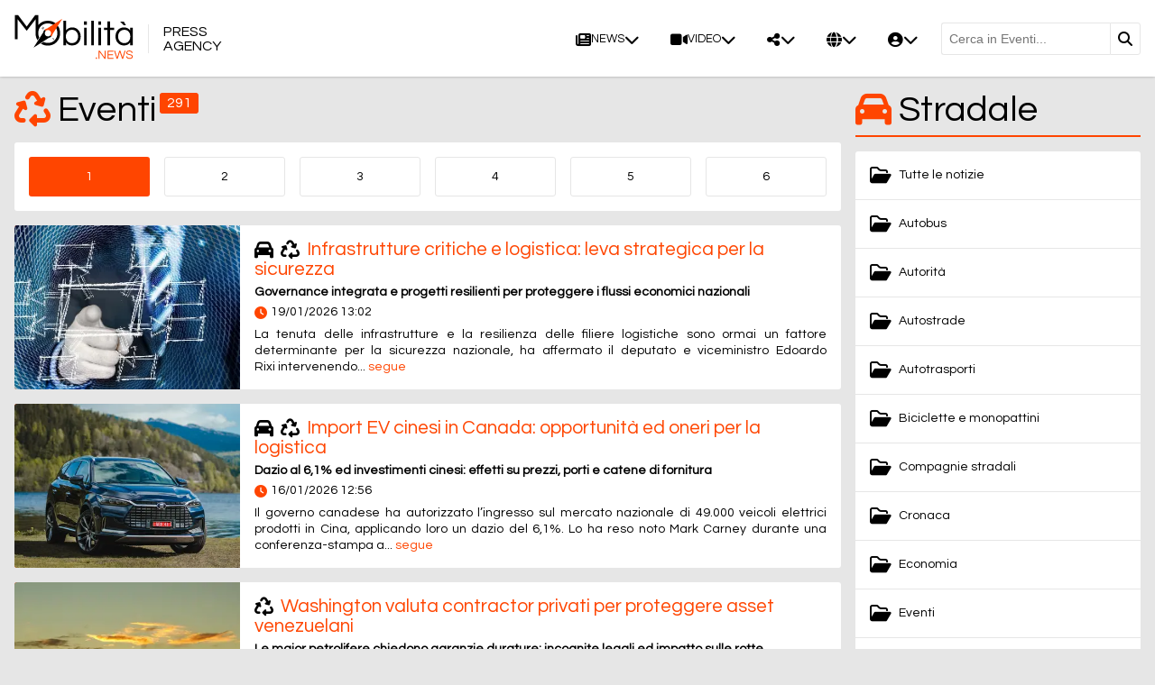

--- FILE ---
content_type: text/html; charset=UTF-8
request_url: https://www.mobilita.news/items/eventi-79/
body_size: 18428
content:
<!DOCTYPE html>
<html lang="IT">
	<head>
		<meta http-equiv="content-type" content="text/html;charset=UTF-8">
		<meta name="author" content="Agenzia stampa Mobilità">
		<meta name="viewport" content="width=device-width, initial-scale=1.0, minimum-scale=1.0, maximum-scale=5.0">
		<meta name="HandheldFriendly" content="true">
		<meta name="format-detection" content="telephone=no">
		<meta name="theme-color" content="#ffffff">
		<meta property="fb:app_id" content="3000565536721047">
		<link type="image/svg" rel="icon" href="https://www.mobilita.news/layout/elements/logo-simplified-dark.svg">
		<link type="text/css" rel="stylesheet" href="https://www.mobilita.news/layout/css/index.min.css?v=55694c8014d62dd13ca758da59ebc514">
		<link rel="stylesheet" type="text/css" href="https://cdnjs.cloudflare.com/ajax/libs/font-awesome/6.5.1/css/all.min.css" integrity="sha512-DTOQO9RWCH3ppGqcWaEA1BIZOC6xxalwEsw9c2QQeAIftl+Vegovlnee1c9QX4TctnWMn13TZye+giMm8e2LwA==" crossorigin="anonymous" referrerpolicy="no-referrer">
		<link type="text/css" rel="preload" href="https://fonts.googleapis.com/css2?family=Questrial&display=swap" as="style" onload="this.onload=null;this.rel='stylesheet'">
		<noscript>
			<link type="text/css" rel="stylesheet" href="https://fonts.googleapis.com/css2?family=Questrial&display=swap">
		</noscript>

		<script src="https://cdn.jsdelivr.net/npm/jquery@3.7.1/dist/jquery.min.js" integrity="sha256-/JqT3SQfawRcv/BIHPThkBvs0OEvtFFmqPF/lYI/Cxo=" crossorigin="anonymous"></script>
		<script src="https://www.mobilita.news/layout/js/index.min.js?v=d6d4a21270420f1dd39961b4484c4e86"></script>
		<script src="https://www.google.com/recaptcha/api.js?render=6Ldpp0cpAAAAAFLWnK4KCSbZrhep5qVL0MpwOtyj" async></script>
		<meta property="google-recaptcha-public-key" content="6Ldpp0cpAAAAAFLWnK4KCSbZrhep5qVL0MpwOtyj">
		<script src="https://www.googletagmanager.com/gtag/js?id=G-EX427MCE4P" async></script>
		<script>window.dataLayer = window.dataLayer || []; function gtag() { dataLayer.push( arguments ); } gtag( 'js', new Date() ); gtag( 'config', 'G-EX427MCE4P' ); gtag( 'config', 'G-EX427MCE4P', { 'dimension1': 'Guest users' } );</script>
		<script src="https://pagead2.googlesyndication.com/pagead/js/adsbygoogle.js?client=pub-9466431875841771" crossorigin="anonymous" async></script>
		<meta name="generic-error" content="Errore inatteso. Se il problema persiste contattare l’assistenza">
		<meta name="connection-error-message" content="Errore inatteso. Verificare la connessione di rete e riprovare">
		<meta name="submitted-form-message" content="Operazione completata">
		<meta name="changes-applied-message" content="Modifiche correttamente applicate">
		<link rel="alternate" href="https://www.mobilita.news/it/items/eventi-79/" hreflang="IT" />
		<link rel="next" href="https://www.mobilita.news/items-2/eventi-79/" hreflang="IT">
		<link rel="alternate" type="application/rss+xml" title="Eventi" href="https://www.mobilita.news/items/eventi-79.rss" hreflang="IT">
		<link rel="canonical" href="https://www.mobilita.news/items/eventi-79/">
		<script type="application/ld+json">{"@context":"http:\/\/schema.org","@type":"WebSite","url":"https:\/\/www.mobilita.news\/","potentialAction":{"@type":"SearchAction","target":"https:\/\/www.mobilita.news\/items\/{search_term_string}","query-input":"required name=search_term_string"}}</script>
		<meta property="og:type" content="website">
		<meta property="og:title" content="Eventi">
		<meta property="og:locale" content="IT">
		<meta property="og:url" content="https://www.mobilita.news/">
		<title>Eventi</title>
		<title>Eventi</title>
	</head>
	<body>
		<header>
			<a href="https://www.mobilita.news/" id="header-logo">
				<img src="https://www.mobilita.news/layout/elements/logo.svg" width="300" height="113" alt="Agenzia stampa Mobilità" title="" class="lightmode" />
				<img src="https://www.mobilita.news/layout/elements/logo-light.svg" width="300" height="113" alt="Agenzia stampa Mobilità" title="" class="darkmode" />
			</a>
			<a href="https://www.mobilita.news/" id="header-simplified-logo">
				<img src="https://www.mobilita.news/layout/elements/logo-simplified-dark.svg" width="218" height="150" alt="Agenzia stampa Mobilità" title="" class="lightmode" />
				<img src="https://www.mobilita.news/layout/elements/logo-simplified-light.svg" width="218" height="150" alt="Agenzia stampa Mobilità" title="" class="darkmode" />
			</a>
			<p id="header-press-agency">Press<br />Agency</p>
			<nav id="header-menu">
				<div class="megamenu">
					<a href="https://www.mobilita.news/items/"><i class="fa-solid fa-newspaper"></i>NEWS</a>
					<div>
						<div>
							<div>
								<h1><i class="fa-solid fa-house"></i>HOME PAGE</h1>
								<a href="https://www.mobilita.news/#news" class="animate">Ultime notizie</a>
								<a href="https://www.mobilita.news/#video" class="animate">Ultimi video</a>
								<a href="https://www.mobilita.news/#road" class="animate">Trasporto stradale</a>
								<a href="https://www.mobilita.news/#rail" class="animate">Trasporto ferroviario</a>
								<a href="https://www.mobilita.news/#maritime" class="animate">Trasporto marittimo e fluviale</a>
								<a href="https://www.mobilita.news/#mostread" class="animate">Più lette</a>
								<a href="https://www.mobilita.news/#events" class="animate">Eventi</a>
								<a href="https://www.mobilita.news/items/" class="button">Tutte le notizie<i class="fa-solid fa-chevron-down"></i></a>
							</div>
							<div>
								<h1><i class="fa-solid fa-recycle"></i>Sostenibilità</h1>
								<a href="https://www.mobilita.news/items/autorita-72/">Autorità</a>
								<a href="https://www.mobilita.news/items/bio-combustibili-84/">Bio-combustibili</a>
								<a href="https://www.mobilita.news/items/compagnie-76/">Compagnie</a>
								<a href="https://www.mobilita.news/items/economia-77/">Economia</a>
								<a href="https://www.mobilita.news/items/elettrico-83/">Elettrico</a>
								<a href="https://www.mobilita.news/items/eolico-87/">Eolico</a>
								<a href="https://www.mobilita.news/items/eventi-79/">Eventi</a>
								<a href="https://www.mobilita.news/items/gas-naturale-81/">Gas naturale</a>
								<a href="https://www.mobilita.news/items/idrogeno-82/">Idrogeno</a>
								<a href="https://www.mobilita.news/items/industria-78/">Industria</a>
								<a href="https://www.mobilita.news/items/normative-73/">Normative</a>
								<a href="https://www.mobilita.news/items/persone-80/">Persone</a>
								<a href="https://www.mobilita.news/items/trasporto-merci-74/">Trasporto merci</a>
								<a href="https://www.mobilita.news/items/trasporto-persone-75/">Trasporto persone</a>
								<a href="https://www.mobilita.news/items/sostenibilita-71/" class="button">Tutte le notizie<i class="fa-solid fa-chevron-down"></i></a>
							</div>
							<div>
								<h1><i class="fa-solid fa-car"></i>Trasporto stradale</h1>
								<a href="https://www.mobilita.news/items/autobus-62/">Autobus</a>
								<a href="https://www.mobilita.news/items/autorita-32/">Autorità</a>
								<a href="https://www.mobilita.news/items/autostrade-61/">Autostrade</a>
								<a href="https://www.mobilita.news/items/autotrasporti-40/">Autotrasporti</a>
								<a href="https://www.mobilita.news/items/biciclette-e-monopattini-93/">Biciclette e monopattini</a>
								<a href="https://www.mobilita.news/items/compagnie-stradali-60/">Compagnie stradali</a>
								<a href="https://www.mobilita.news/items/cronaca-56/">Cronaca</a>
								<a href="https://www.mobilita.news/items/economia-66/">Economia</a>
								<a href="https://www.mobilita.news/items/eventi-24/">Eventi</a>
								<a href="https://www.mobilita.news/items/incidenti-92/">Incidenti</a>
								<a href="https://www.mobilita.news/items/industria-36/">Industria</a>
								<a href="https://www.mobilita.news/items/legislazione-20/">Legislazione</a>
								<a href="https://www.mobilita.news/items/persone-28/">Persone</a>
								<a href="https://www.mobilita.news/items/sicurezza-16/">Sicurezza</a>
								<a href="https://www.mobilita.news/items/strade-12/">Strade</a>
								<a href="https://www.mobilita.news/items/tecnologia-44/">Tecnologia</a>
								<a href="https://www.mobilita.news/items/veicoli-48/">Veicoli</a>
								<a href="https://www.mobilita.news/items/trasporto-stradale-4/" class="button">Tutte le notizie<i class="fa-solid fa-chevron-down"></i></a>
							</div>
							<div>
								<h1><i class="fa-solid fa-train-subway"></i>Trasporto ferroviario</h1>
								<a href="https://www.mobilita.news/items/autorita-31/">Autorità</a>
								<a href="https://www.mobilita.news/items/cargo-39/">Cargo</a>
								<a href="https://www.mobilita.news/items/collegamenti-86/">Collegamenti</a>
								<a href="https://www.mobilita.news/items/compagnie-ferroviarie-59/">Compagnie ferroviarie</a>
								<a href="https://www.mobilita.news/items/cronaca-55/">Cronaca</a>
								<a href="https://www.mobilita.news/items/economia-65/">Economia</a>
								<a href="https://www.mobilita.news/items/eventi-23/">Eventi</a>
								<a href="https://www.mobilita.news/items/incidenti-91/">Incidenti</a>
								<a href="https://www.mobilita.news/items/industria-35/">Industria</a>
								<a href="https://www.mobilita.news/items/legislazione-19/">Legislazione</a>
								<a href="https://www.mobilita.news/items/metropolitane-52/">Metropolitane</a>
								<a href="https://www.mobilita.news/items/persone-27/">Persone</a>
								<a href="https://www.mobilita.news/items/sicurezza-15/">Sicurezza</a>
								<a href="https://www.mobilita.news/items/stazioni-ferroviarie-11/">Stazioni ferroviarie</a>
								<a href="https://www.mobilita.news/items/tecnologia-43/">Tecnologia</a>
								<a href="https://www.mobilita.news/items/tram-51/">Tram</a>
								<a href="https://www.mobilita.news/items/treni-47/">Treni</a>
								<a href="https://www.mobilita.news/items/trasporto-ferroviario-3/" class="button">Tutte le notizie<i class="fa-solid fa-chevron-down"></i></a>
							</div>
							<div>
								<h1><i class="fa-solid fa-ship"></i>Trasporto marittimo e fluviale</h1>
								<a href="https://www.mobilita.news/items/autorita-30/">Autorità</a>
								<a href="https://www.mobilita.news/items/cargo-38/">Cargo</a>
								<a href="https://www.mobilita.news/items/compagnie-58/">Compagnie</a>
								<a href="https://www.mobilita.news/items/cronaca-54/">Cronaca</a>
								<a href="https://www.mobilita.news/items/economia-64/">Economia</a>
								<a href="https://www.mobilita.news/items/eventi-22/">Eventi</a>
								<a href="https://www.mobilita.news/items/imbarcazioni-46/">Imbarcazioni</a>
								<a href="https://www.mobilita.news/items/incidenti-90/">Incidenti</a>
								<a href="https://www.mobilita.news/items/industria-34/">Industria</a>
								<a href="https://www.mobilita.news/items/legislazione-18/">Legislazione</a>
								<a href="https://www.mobilita.news/items/navi-50/">Navi</a>
								<a href="https://www.mobilita.news/items/persone-26/">Persone</a>
								<a href="https://www.mobilita.news/items/porti-10/">Porti</a>
								<a href="https://www.mobilita.news/items/rotte-68/">Rotte</a>
								<a href="https://www.mobilita.news/items/sicurezza-14/">Sicurezza</a>
								<a href="https://www.mobilita.news/items/tecnologia-42/">Tecnologia</a>
								<a href="https://www.mobilita.news/items/trasporto-marittimo-e-fluviale-2/" class="button">Tutte le notizie<i class="fa-solid fa-chevron-down"></i></a>
							</div>
						</div>
					</div>
				</div>
				<div class="dropdown">
					<a href="https://www.mobilita.news/items/video-70/"><i class="fa-solid fa-video"></i>Video</a>
					<ul>
						<li><a href="https://www.mobilita.news/items/trasporto-stradale-8/"><i class="fa-solid fa-car"></i>Trasporto stradale</a></li>
						<li><a href="https://www.mobilita.news/items/trasporto-ferroviario-7/"><i class="fa-solid fa-train-subway"></i>Trasporto ferroviario</a></li>
						<li><a href="https://www.mobilita.news/items/trasporto-marittimo-e-fluviale-6/"><i class="fa-solid fa-ship"></i>Trasporto marittimo e fluviale</a></li>
						<li><a href="https://www.mobilita.news/items/provate-per-voi-69/"><i class="fa-solid fa-clipboard-check"></i>Provate per voi</a></li>
					</ul>
				</div>
				<div class="dropdown">
					<a><i class="fa-solid fa-share-nodes"></i></a>
					<ul>
						<li><a href="https://www.youtube.com/c/AgenziaStampaMobilità" target="_blank" rel="noopener"><i class="fa-brands fa-youtube"></i>YouTube</a></li>
						<li><a href="https://www.facebook.com/Mobilita.news/" target="_blank" rel="noopener"><i class="fa-brands fa-facebook"></i>Facebook</a></li>
						<li><a href="https://www.instagram.com/mobilita.news/" target="_blank" rel="noopener"><i class="fa-brands fa-instagram"></i>Instagram</a></li>
						<li><a href="https://x.com/MobilitaNews" target="_blank" rel="noopener"><i class="fa-brands fa-x-twitter"></i>Twitter</a></li>
						<li><a href="https://www.linkedin.com/company/mobilita-news" target="_blank" rel="noopener"><i class="fa-brands fa-linkedin"></i>LinkedIn</a></li>
					</ul>
				</div>
				<div class="dropdown">
					<a><i class="fa-solid fa-globe"></i></a>
					<ul>
						<li><a href="https://www.mobilita.news/en" lang="en"><i class="fa-solid fa-globe"></i>English</a></li>
						<li><a href="https://www.mobilita.news/it" lang="it"><i class="fa-solid fa-globe"></i>Italiano</a></li>
					</ul>
				</div>
				<div class="dropdown">
					<a href="https://www.mobilita.news/edituser/"><i class="fa-solid fa-circle-user"></i></a>
					<ul>
						<li><a href="https://www.mobilita.news/edituser/"><i class="fa-solid fa-right-to-bracket"></i>Accedi</a></li>
						<li><a href="https://www.mobilita.news/subscriptions#signin"><i class="fa-solid fa-user-plus"></i>Registrati</a></li>
					</ul>
				</div>
				<form id="header-search-form" method="get" action="https://www.mobilita.news/items/eventi-79/">
					<input type="search" name="search" placeholder="Cerca in Eventi..." value="" />
					<button><i class="fa-solid fa-magnifying-glass"></i></button>
				</form>
				<div id="alternative-menu-button">
					<a><i class="fa-solid fa-bars"></i>MENU</a>
				</div>
			</nav>
			<div id="alternative-header-menu">
				<nav>
					<form id="alternative-header-search-form" method="get" action="https://www.mobilita.news/items/eventi-79/">
						<input type="search" name="search" placeholder="Cerca in Eventi..." value="" />
						<button><i class="fa-solid fa-magnifying-glass"></i></button>
					</form>
					<div class="group default" id="ahm-main">
						<a href="#ahm-home"><i class="fa-solid fa-house"></i>HOME PAGE<i class="fa-solid fa-chevron-right"></i></a>
						<a href="#ahm-news"><i class="fa-solid fa-newspaper"></i>NEWS<i class="fa-solid fa-chevron-right"></i></a>
						<a href="#ahm-video"><i class="fa-solid fa-video"></i>Video<i class="fa-solid fa-chevron-right"></i></a>
						<a href="#ahm-agency"><i class="fa-solid fa-circle-info"></i>Agenzia<i class="fa-solid fa-chevron-right"></i></a>
						<a href="#ahm-social"><i class="fa-solid fa-share-nodes"></i>Social<i class="fa-solid fa-chevron-right"></i></a>
						<a href="#ahm-languages"><i class="fa-solid fa-globe"></i>Lingue<i class="fa-solid fa-chevron-right"></i></a>
						<a href="#ahm-account"><i class="fa-solid fa-circle-user"></i>ACCOUNT<i class="fa-solid fa-chevron-right"></i></a>
					</div>
					<div class="group" id="ahm-home">
						<a href="#ahm-main" class="command"><i class="fa-solid fa-house"></i>HOME PAGE<i class="fa-solid fa-chevron-left"></i></a>
						<a href="https://www.mobilita.news/#news" class="animate"><i class="fa-solid fa-newspaper"></i>Ultime notizie</a>
						<a href="https://www.mobilita.news/#video" class="animate"><i class="fa-solid fa-video"></i>Ultimi video</a>
						<a href="https://www.mobilita.news/#sustainability" class="animate"><i class="fa-solid fa-recycle"></i>Sostenibilità</a>
						<a href="https://www.mobilita.news/#road" class="animate"><i class="fa-solid fa-car"></i>Trasporto stradale</a>
						<a href="https://www.mobilita.news/#rail" class="animate"><i class="fa-solid fa-train-subway"></i>Trasporto ferroviario</a>
						<a href="https://www.mobilita.news/#maritime" class="animate"><i class="fa-solid fa-ship"></i>Trasporto marittimo e fluviale</a>
						<a href="https://www.mobilita.news/#mostread" class="animate"><i class="fa-solid fa-trophy"></i>Più lette</a>
						<a href="https://www.mobilita.news/#events" class="animate"><i class="fa-solid fa-location-dot"></i>Eventi</a>
						<a href="https://www.mobilita.news/items/" class="more"><i class="fa-solid fa-newspaper"></i>Tutte le notizie<i class="fa-solid fa-chevron-down"></i></a>
					</div>
					<div class="group" id="ahm-news">
						<a href="#ahm-main" class="command"><i class="fa-solid fa-chevron-left"></i>NEWS<i class="fa-solid fa-newspaper"></i></a>
						<a href="#ahm-news-sustainability"><i class="fa-solid fa-recycle"></i>Sostenibilità</a>
						<a href="#ahm-news-road"><i class="fa-solid fa-car"></i>Trasporto stradale</a>
						<a href="#ahm-news-railway"><i class="fa-solid fa-train-subway"></i>Trasporto ferroviario</a>
						<a href="#ahm-news-maritime"><i class="fa-solid fa-ship"></i>Trasporto marittimo e fluviale</a>
						<a href="https://www.mobilita.news/items/" class="more"><i class="fa-solid fa-newspaper"></i>Tutte le notizie<i class="fa-solid fa-chevron-down"></i></a>
					</div>
					<div class="group" id="ahm-news-sustainability">
						<a href="#ahm-news" class="command"><i class="fa-solid fa-chevron-left"></i>Sostenibilità<i class="fa-solid fa-recycle"></i></a>
						<a href="https://www.mobilita.news/items/autorita-72/"><i class="fa-solid fa-recycle"></i>Autorità</a>
						<a href="https://www.mobilita.news/items/bio-combustibili-84/"><i class="fa-solid fa-recycle"></i>Bio-combustibili</a>
						<a href="https://www.mobilita.news/items/compagnie-76/"><i class="fa-solid fa-recycle"></i>Compagnie</a>
						<a href="https://www.mobilita.news/items/economia-77/"><i class="fa-solid fa-recycle"></i>Economia</a>
						<a href="https://www.mobilita.news/items/elettrico-83/"><i class="fa-solid fa-recycle"></i>Elettrico</a>
						<a href="https://www.mobilita.news/items/eolico-87/"><i class="fa-solid fa-recycle"></i>Eolico</a>
						<a href="https://www.mobilita.news/items/eventi-79/"><i class="fa-solid fa-recycle"></i>Eventi</a>
						<a href="https://www.mobilita.news/items/gas-naturale-81/"><i class="fa-solid fa-recycle"></i>Gas naturale</a>
						<a href="https://www.mobilita.news/items/idrogeno-82/"><i class="fa-solid fa-recycle"></i>Idrogeno</a>
						<a href="https://www.mobilita.news/items/industria-78/"><i class="fa-solid fa-recycle"></i>Industria</a>
						<a href="https://www.mobilita.news/items/normative-73/"><i class="fa-solid fa-recycle"></i>Normative</a>
						<a href="https://www.mobilita.news/items/persone-80/"><i class="fa-solid fa-recycle"></i>Persone</a>
						<a href="https://www.mobilita.news/items/trasporto-merci-74/"><i class="fa-solid fa-recycle"></i>Trasporto merci</a>
						<a href="https://www.mobilita.news/items/trasporto-persone-75/"><i class="fa-solid fa-recycle"></i>Trasporto persone</a>
						<a href="https://www.mobilita.news/items/sostenibilita-71/" class="more"><i class="fa-solid fa-recycle"></i>Tutte le notizie<i class="fa-solid fa-chevron-down"></i></a>
					</div>
					<div class="group" id="ahm-news-road">
						<a href="#ahm-news" class="command"><i class="fa-solid fa-chevron-left"></i>Trasporto stradale<i class="fa-solid fa-car"></i></a>
						<a href="https://www.mobilita.news/items/autobus-62/"><i class="fa-solid fa-car"></i>Autobus</a>
						<a href="https://www.mobilita.news/items/autorita-32/"><i class="fa-solid fa-car"></i>Autorità</a>
						<a href="https://www.mobilita.news/items/autostrade-61/"><i class="fa-solid fa-car"></i>Autostrade</a>
						<a href="https://www.mobilita.news/items/autotrasporti-40/"><i class="fa-solid fa-car"></i>Autotrasporti</a>
						<a href="https://www.mobilita.news/items/biciclette-e-monopattini-93/"><i class="fa-solid fa-car"></i>Biciclette e monopattini</a>
						<a href="https://www.mobilita.news/items/compagnie-stradali-60/"><i class="fa-solid fa-car"></i>Compagnie stradali</a>
						<a href="https://www.mobilita.news/items/cronaca-56/"><i class="fa-solid fa-car"></i>Cronaca</a>
						<a href="https://www.mobilita.news/items/economia-66/"><i class="fa-solid fa-car"></i>Economia</a>
						<a href="https://www.mobilita.news/items/eventi-24/"><i class="fa-solid fa-car"></i>Eventi</a>
						<a href="https://www.mobilita.news/items/incidenti-92/"><i class="fa-solid fa-car"></i>Incidenti</a>
						<a href="https://www.mobilita.news/items/industria-36/"><i class="fa-solid fa-car"></i>Industria</a>
						<a href="https://www.mobilita.news/items/legislazione-20/"><i class="fa-solid fa-car"></i>Legislazione</a>
						<a href="https://www.mobilita.news/items/persone-28/"><i class="fa-solid fa-car"></i>Persone</a>
						<a href="https://www.mobilita.news/items/sicurezza-16/"><i class="fa-solid fa-car"></i>Sicurezza</a>
						<a href="https://www.mobilita.news/items/strade-12/"><i class="fa-solid fa-car"></i>Strade</a>
						<a href="https://www.mobilita.news/items/tecnologia-44/"><i class="fa-solid fa-car"></i>Tecnologia</a>
						<a href="https://www.mobilita.news/items/veicoli-48/"><i class="fa-solid fa-car"></i>Veicoli</a>
						<a href="https://www.mobilita.news/items/trasporto-stradale-4/" class="more"><i class="fa-solid fa-car"></i>Tutte le notizie<i class="fa-solid fa-chevron-down"></i></a>
					</div>
					<div class="group" id="ahm-news-railway">
						<a href="#ahm-news" class="command"><i class="fa-solid fa-chevron-left"></i>Trasporto ferroviario<i class="fa-solid fa-train-subway"></i></a>
						<a href="https://www.mobilita.news/items/autorita-31/"><i class="fa-solid fa-train-subway"></i>Autorità</a>
						<a href="https://www.mobilita.news/items/cargo-39/"><i class="fa-solid fa-train-subway"></i>Cargo</a>
						<a href="https://www.mobilita.news/items/collegamenti-86/"><i class="fa-solid fa-train-subway"></i>Collegamenti</a>
						<a href="https://www.mobilita.news/items/compagnie-ferroviarie-59/"><i class="fa-solid fa-train-subway"></i>Compagnie ferroviarie</a>
						<a href="https://www.mobilita.news/items/cronaca-55/"><i class="fa-solid fa-train-subway"></i>Cronaca</a>
						<a href="https://www.mobilita.news/items/economia-65/"><i class="fa-solid fa-train-subway"></i>Economia</a>
						<a href="https://www.mobilita.news/items/eventi-23/"><i class="fa-solid fa-train-subway"></i>Eventi</a>
						<a href="https://www.mobilita.news/items/incidenti-91/"><i class="fa-solid fa-train-subway"></i>Incidenti</a>
						<a href="https://www.mobilita.news/items/industria-35/"><i class="fa-solid fa-train-subway"></i>Industria</a>
						<a href="https://www.mobilita.news/items/legislazione-19/"><i class="fa-solid fa-train-subway"></i>Legislazione</a>
						<a href="https://www.mobilita.news/items/metropolitane-52/"><i class="fa-solid fa-train-subway"></i>Metropolitane</a>
						<a href="https://www.mobilita.news/items/persone-27/"><i class="fa-solid fa-train-subway"></i>Persone</a>
						<a href="https://www.mobilita.news/items/sicurezza-15/"><i class="fa-solid fa-train-subway"></i>Sicurezza</a>
						<a href="https://www.mobilita.news/items/stazioni-ferroviarie-11/"><i class="fa-solid fa-train-subway"></i>Stazioni ferroviarie</a>
						<a href="https://www.mobilita.news/items/tecnologia-43/"><i class="fa-solid fa-train-subway"></i>Tecnologia</a>
						<a href="https://www.mobilita.news/items/tram-51/"><i class="fa-solid fa-train-subway"></i>Tram</a>
						<a href="https://www.mobilita.news/items/treni-47/"><i class="fa-solid fa-train-subway"></i>Treni</a>
						<a href="https://www.mobilita.news/items/trasporto-ferroviario-3/" class="more"><i class="fa-solid fa-train-subway"></i>Tutte le notizie<i class="fa-solid fa-chevron-down"></i></a>
					</div>
					<div class="group" id="ahm-news-maritime">
						<a href="#ahm-news" class="command"><i class="fa-solid fa-chevron-left"></i>Trasporto marittimo e fluviale<i class="fa-solid fa-ship"></i></a>
						<a href="https://www.mobilita.news/items/autorita-30/"><i class="fa-solid fa-ship"></i>Autorità</a>
						<a href="https://www.mobilita.news/items/cargo-38/"><i class="fa-solid fa-ship"></i>Cargo</a>
						<a href="https://www.mobilita.news/items/compagnie-58/"><i class="fa-solid fa-ship"></i>Compagnie</a>
						<a href="https://www.mobilita.news/items/cronaca-54/"><i class="fa-solid fa-ship"></i>Cronaca</a>
						<a href="https://www.mobilita.news/items/economia-64/"><i class="fa-solid fa-ship"></i>Economia</a>
						<a href="https://www.mobilita.news/items/eventi-22/"><i class="fa-solid fa-ship"></i>Eventi</a>
						<a href="https://www.mobilita.news/items/imbarcazioni-46/"><i class="fa-solid fa-ship"></i>Imbarcazioni</a>
						<a href="https://www.mobilita.news/items/incidenti-90/"><i class="fa-solid fa-ship"></i>Incidenti</a>
						<a href="https://www.mobilita.news/items/industria-34/"><i class="fa-solid fa-ship"></i>Industria</a>
						<a href="https://www.mobilita.news/items/legislazione-18/"><i class="fa-solid fa-ship"></i>Legislazione</a>
						<a href="https://www.mobilita.news/items/navi-50/"><i class="fa-solid fa-ship"></i>Navi</a>
						<a href="https://www.mobilita.news/items/persone-26/"><i class="fa-solid fa-ship"></i>Persone</a>
						<a href="https://www.mobilita.news/items/porti-10/"><i class="fa-solid fa-ship"></i>Porti</a>
						<a href="https://www.mobilita.news/items/rotte-68/"><i class="fa-solid fa-ship"></i>Rotte</a>
						<a href="https://www.mobilita.news/items/sicurezza-14/"><i class="fa-solid fa-ship"></i>Sicurezza</a>
						<a href="https://www.mobilita.news/items/tecnologia-42/"><i class="fa-solid fa-ship"></i>Tecnologia</a>
						<a href="https://www.mobilita.news/items/trasporto-marittimo-e-fluviale-2/" class="more"><i class="fa-solid fa-ship"></i>Tutte le notizie<i class="fa-solid fa-chevron-down"></i></a>
					</div>
					<div class="group" id="ahm-video">
						<a href="#ahm-main" class="command"><i class="fa-solid fa-chevron-left"></i>Video<i class="fa-solid fa-video"></i></a>
						<a href="https://www.mobilita.news/items/trasporto-stradale-8/"><i class="fa-solid fa-car"></i>Trasporto stradale</a>
						<a href="https://www.mobilita.news/items/trasporto-ferroviario-7/"><i class="fa-solid fa-train-subway"></i>Trasporto ferroviario</a>
						<a href="https://www.mobilita.news/items/trasporto-marittimo-e-fluviale-6/"><i class="fa-solid fa-ship"></i>Trasporto marittimo e fluviale</a>
						<a href="https://www.mobilita.news/items/provate-per-voi-69/"><i class="fa-solid fa-clipboard-check"></i>Provate per voi</a>
						<a href="https://www.mobilita.news/items/video-70/" class="more"><i class="fa-solid fa-video"></i>Tutti i video<i class="fa-solid fa-chevron-down"></i></a>
					</div>
					<div class="group" id="ahm-agency">
						<a href="#ahm-main" class="command"><i class="fa-solid fa-chevron-left"></i>Agenzia<i class="fa-solid fa-circle-info"></i></a>
						<a href="https://www.mobilita.news/informations"><i class="fa-solid fa-headset"></i>Contattaci</a>
						<a href="https://www.mobilita.news/workwithus"><i class="fa-solid fa-briefcase"></i>Lavora con noi</a>
						<a href="https://www.mobilita.news/subscriptions"><i class="fa-solid fa-handshake-angle"></i>Abbonati</a>
						<a href="https://www.mobilita.news/privacy"><i class="fa-solid fa-info"></i>Privacy</a>
						<a href="https://www.mobilita.news/terms"><i class="fa-solid fa-info"></i>Condizioni d’uso</a>
					</div>
					<div class="group" id="ahm-social">
						<a href="#ahm-main" class="command"><i class="fa-solid fa-chevron-left"></i>Social<i class="fa-solid fa-share-nodes"></i></a>
						<a href="https://www.youtube.com/c/AgenziaStampaMobilità" target="_blank" rel="noopener"><i class="fa-brands fa-youtube"></i>YouTube</a>
						<a href="https://www.facebook.com/Mobilita.news/" target="_blank" rel="noopener"><i class="fa-brands fa-facebook"></i>Facebook</a>
						<a href="https://www.instagram.com/mobilita.news/" target="_blank" rel="noopener"><i class="fa-brands fa-instagram"></i>Instagram</a>
						<a href="https://x.com/MobilitaNews" target="_blank" rel="noopener"><i class="fa-brands fa-x-twitter"></i>Twitter</a>
						<a href="https://www.linkedin.com/company/mobilita-news" target="_blank" rel="noopener"><i class="fa-brands fa-linkedin"></i>LinkedIn</a>
					</div>
					<div class="group" id="ahm-languages">
						<a href="#ahm-main" class="command"><i class="fa-solid fa-chevron-left"></i>Lingue<i class="fa-solid fa-globe"></i></a>
						<a href="https://www.mobilita.news/en" lang="en"><i class="fa-solid fa-globe"></i>English</a>
						<a href="https://www.mobilita.news/it" lang="it"><i class="fa-solid fa-globe"></i>Italiano</a>
					</div>
					<div class="group" id="ahm-account">
						<a href="#ahm-main" class="command"><i class="fa-solid fa-chevron-left"></i>ACCOUNT<i class="fa-solid fa-circle-user"></i></a>
						<a href="https://www.mobilita.news/edituser/"><i class="fa-solid fa-right-to-bracket"></i>Accedi</a>
						<a href="https://www.mobilita.news/subscriptions#signin"><i class="fa-solid fa-user-plus"></i>Registrati</a>
					</div>
				</nav>
			</div>
		</header>
		<main>
			<h1 class="items title"><i class="fa-solid fa-recycle"></i>Eventi<sup>291</sup></h1>
			<nav><a href="https://www.mobilita.news/items/eventi-79/" class="current">1</a><a href="https://www.mobilita.news/items-2/eventi-79/">2</a><a href="https://www.mobilita.news/items-3/eventi-79/">3</a><a href="https://www.mobilita.news/items-4/eventi-79/">4</a><a href="https://www.mobilita.news/items-5/eventi-79/">5</a><a href="https://www.mobilita.news/items-6/eventi-79/">6</a></nav>
			<section class="medium-news list">
				<a href="https://www.mobilita.news/item/25563-infrastrutture-critiche-e-logistica-leva-strategica-per-la-sicurezza.html" lang="IT">
					<figure data-async="https://www.mobilita.news/resources/small/ed6ebd52265821657ed56fd374dd5532.jpg.webp"></figure>
					<h1><i class="fa-solid fa-car"></i><i class="fa-solid fa-recycle"></i>Infrastrutture critiche e logistica: leva strategica per la sicurezza</h1>
					<h2>Governance integrata e progetti resilienti per proteggere i flussi economici nazionali</h2>
					<time datetime="2026-01-19T13:02:28+00:00"><i class="fa-solid fa-clock"></i>19/01/2026 13:02</time>
					<p>La tenuta delle infrastrutture e la resilienza delle filiere logistiche sono ormai un fattore determinante per la sicurezza nazionale, ha affermato il deputato e viceministro Edoardo Rixi&nbsp;intervenendo... <span>segue</span></p>
				</a>
				<a href="https://www.mobilita.news/item/25548-import-ev-cinesi-in-canada-opportunita-ed-oneri-per-la-logistica.html" lang="IT">
					<figure data-async="https://www.mobilita.news/resources/small/1e2fe61a8801479ad449b1e36fb73fc6.jpg.webp"></figure>
					<h1><i class="fa-solid fa-car"></i><i class="fa-solid fa-recycle"></i>Import EV cinesi in Canada: opportunit&agrave; ed oneri per la logistica</h1>
					<h2>Dazio al 6,1% ed investimenti cinesi: effetti su prezzi, porti e catene di fornitura</h2>
					<time datetime="2026-01-16T12:56:04+00:00"><i class="fa-solid fa-clock"></i>16/01/2026 12:56</time>
					<p>Il governo canadese ha autorizzato l&rsquo;ingresso sul mercato nazionale di 49.000 veicoli elettrici prodotti in Cina, applicando loro un dazio del 6,1%. Lo ha reso noto Mark Carney durante una conferenza-stampa a... <span>segue</span></p>
				</a>
				<a href="https://www.mobilita.news/item/25542-washington-valuta-contractor-privati-per-proteggere-asset-venezuelani.html" lang="IT">
					<figure data-async="https://www.mobilita.news/resources/small/13d9e42d36b1a56bc75a41756ca8c0f5.jpeg.webp"></figure>
					<h1><i class="fa-solid fa-recycle"></i>Washington valuta contractor privati per proteggere asset venezuelani</h1>
					<h2>Le major petrolifere chiedono garanzie durature: incognite legali ed impatto sulle rotte</h2>
					<time datetime="2026-01-15T16:50:00+00:00"><i class="fa-solid fa-clock"></i>15/01/2026 16:50</time>
					<p>Secondo due fonti citate dalla &quot;Cnn&quot;, l&rsquo;amministrazione Trump sta valutando l&rsquo;ingaggio di contractor militari privati per assicurare la protezione delle infrastrutture petrolifere ed energetiche in Ven... <span>segue</span></p>
				</a>
				<a href="https://www.mobilita.news/item/25523-potenza-e-capillarita-roma-individua-42-hub-per-ricarica-ev.html" lang="IT">
					<figure data-async="https://www.mobilita.news/resources/small/88be4bd6f60e7891ae8f4a2ccfc73cb4.jpg.webp"></figure>
					<h1><i class="fa-solid fa-car"></i><i class="fa-solid fa-recycle"></i>Potenza e capillarit&agrave;: Roma individua 42 hub per ricarica EV</h1>
					<h2>Gare pubbliche per aree con spazi dedicati, vicine ad assi viari e nodi del trasporto</h2>
					<time datetime="2026-01-14T15:12:00+00:00"><i class="fa-solid fa-clock"></i>14/01/2026 15:12</time>
					<p>Il Dipartimento mobilit&agrave; sostenibile e trasporti di Roma Capitale ha formalizzato la determina che individua 42 &ldquo;isole&rdquo; urbane destinate ad ospitare colonnine di ricarica ad alta potenza (a partire da 1... <span>segue</span></p>
				</a>
				<a href="https://www.mobilita.news/item/25474-taxi-regione-lombardia-approva-modifiche-al-regolamento-aeroportuale.html" lang="IT">
					<figure data-async="https://www.mobilita.news/resources/small/957407c8907bbe7739ce754b798ab655.jpg.webp"></figure>
					<h1><i class="fa-solid fa-train-subway"></i><i class="fa-solid fa-plane"></i><i class="fa-solid fa-recycle"></i>Taxi, Regione Lombardia approva modifiche al regolamento aeroportuale</h1>
					<h2>Riorganizzazione del servizio presso aeroporti e stazioni del territorio</h2>
					<time datetime="2026-01-09T13:49:44+00:00"><i class="fa-solid fa-clock"></i>09/01/2026 13:49</time>
					<p>Rendere il servizio taxi pi&ugrave; accessibile, inclusivo e vicino alle esigenze di tutti i passeggeri: &egrave; questo l&rsquo;obiettivo delle modifiche approvate da Regione Lombardia al regolamento del bacino di traffico del... <span>segue</span></p>
				</a>
				<a href="https://www.mobilita.news/item/25468-prima-ondata-di-scioperi-2026-impatto-su-mobilita-ed-aeroporti.html" lang="IT">
					<figure data-async="https://www.mobilita.news/resources/small/20fde067383a0b858719834deff7758e.jpg.webp"></figure>
					<h1><i class="fa-solid fa-train-subway"></i><i class="fa-solid fa-plane"></i><i class="fa-solid fa-recycle"></i>Prima ondata di scioperi 2026: impatto su mobilit&agrave; ed aeroporti</h1>
					<h2>Ritardi e cancellazioni: prevedere alternative e controllare aggiornamenti ufficiali</h2>
					<time datetime="2026-01-09T11:13:00+00:00"><i class="fa-solid fa-clock"></i>09/01/2026 11:13</time>
					<p>Sono partiti i primi scioperi del 2026 che coinvolgono trasporto pubblico locale, aeroporti e ferrovie.&nbsp;In Sardegna il servizio di trasporto locale subir&agrave; un&rsquo;astensione dall&rsquo;intero arco della giornata, con r... <span>segue</span></p>
				</a>
				<a href="https://www.mobilita.news/item/25455-frodi-su-credito-trend-settoriali-canali-e-territori-in-evoluzione.html" lang="IT">
					<figure data-async="https://www.mobilita.news/resources/small/d47e5e18ae36faefc7ccff5aecf3b3b4.jpg.webp"></figure>
					<h1><i class="fa-solid fa-recycle"></i>Frodi su credito: trend settoriali, canali e territori in evoluzione</h1>
					<h2>Elettrodomestici in calo, elettronica in impennata: under 30 diventano il primo bersaglio</h2>
					<time datetime="2026-01-08T11:19:07+00:00"><i class="fa-solid fa-clock"></i>08/01/2026 11:19</time>
					<p>Nel panorama delle frodi su credito, gli acquisti di elettrodomestici restano la voce pi&ugrave; colpita (29,3% dei casi), sebbene con una contrazione del 19,7% rispetto al primo semestre 2024. Al secondo posto... <span>segue</span></p>
				</a>
				<a href="https://www.mobilita.news/item/25432-petardi-e-fuochi-d-artificio-prevenire-traumi-ed-amputazioni.html" lang="IT">
					<figure data-async="https://www.mobilita.news/resources/small/a00c89e472b610359bc35677de86d213.jpg.webp"></figure>
					<h1><i class="fa-solid fa-recycle"></i>Petardi e fuochi d&#039;artificio: prevenire traumi ed amputazioni</h1>
					<h2>Regole pratiche per ridurre incidenti: distanza, sorveglianza ed uso di professionisti</h2>
					<time datetime="2025-12-30T16:39:17+00:00"><i class="fa-solid fa-clock"></i>30/12/2025 16:39</time>
					<p>Basta un istante per trasformare i festeggiamenti di fine anno in drammi permanenti. Ogni Capodanno si contano migliaia di feriti per l&rsquo;uso di petardi e fuochi d&rsquo;artificio in tutto il Paese, con adulti e b... <span>segue</span></p>
				</a>
				<a href="https://www.mobilita.news/item/25430-calano-i-prezzi-elettrici-gme-registra-una-flessione-settimanale.html" lang="IT">
					<figure data-async="https://www.mobilita.news/resources/small/b034f80e351c300a2091ded661ae591a.jpg.webp"></figure>
					<h1><i class="fa-solid fa-recycle"></i>Calano i prezzi elettrici: GME registra una flessione settimanale</h1>
					<h2>Indicatori: PUN a 108,41 &euro;/MWh, volumi 3,9 TWh e liquidit&agrave; 79,7%</h2>
					<time datetime="2025-12-30T16:30:55+00:00"><i class="fa-solid fa-clock"></i>30/12/2025 16:30</time>
					<p>Nella settimana compresa tra luned&igrave; 22 e domenica 28 dicembre il Gestore del mercato elettrico (GME) ha rilevato un prezzo medio nazionale dell&rsquo;energia, indicizzato dal PUN, pari a 108,41 Euro per MWh. Si... <span>segue</span></p>
				</a>
				<a href="https://www.mobilita.news/item/25425-impatto-sulla-gestione-della-rete-priorita-tecniche-ed-organizzative.html" lang="IT">
					<figure data-async="https://www.mobilita.news/resources/small/27c35246f0fb409a349d0bf8e896cb19.jpg.webp"></figure>
					<h1><i class="fa-solid fa-car"></i><i class="fa-solid fa-recycle"></i>Impatto sulla gestione della rete: priorit&agrave; tecniche ed organizzative</h1>
					<h2>Nessun aumento pedaggi nel 2026: piano investimenti da 1,895 miliardi fino al 2053</h2>
					<time datetime="2025-12-30T12:48:53+00:00"><i class="fa-solid fa-clock"></i>30/12/2025 12:48</time>
					<p>Autostrade Alto Adriatico &mdash;insieme a Strade dei Parchi&mdash; sar&agrave; l&rsquo;unica concessionaria italiana a non applicare aumenti tariffari per il 2026. Il ministero delle Infrastrutture e dei trasporti (Mit) ha acc... <span>segue</span></p>
				</a>
			</section>
			<section class="medium-news list">
				<a href="https://www.mobilita.news/item/25382-tram-storico-come-piattaforma-mobile-per-milano-cortina-2026.html" lang="IT">
					<figure data-async="https://www.mobilita.news/resources/small/3488a9e4e4c569a211f8715a4090bbf1.jpg.webp"></figure>
					<h1><i class="fa-solid fa-car"></i><i class="fa-solid fa-recycle"></i>Tram storico come piattaforma mobile per Milano-Cortina 2026</h1>
					<h2>Allestimento digitale itinerante per avvicinare i cittadini ai valori olimpici</h2>
					<time datetime="2025-12-22T09:43:00+00:00"><i class="fa-solid fa-clock"></i>22/12/2025 09:43</time>
					<p>Lo spirito dei Giochi &egrave; gi&agrave; sceso in strada a Milano &mdash;letteralmente a bordo di un tram storico della flotta ATM brandizzato da Fiera Milano. Fino ad ieri domenica 21 dicembre il veicolo d&rsquo;epoca ha perco... <span>segue</span></p>
				</a>
				<a href="https://www.mobilita.news/item/25364-gara-per-la-funivia-trento-monte-bondone-via-alla-progettazione.html" lang="IT">
					<figure data-async="https://www.mobilita.news/resources/small/49c68bdb90b8ff7cdc90b213b33cff6d.webp.webp"></figure>
					<h1><i class="fa-solid fa-recycle"></i>Gara per la funivia Trento&ndash;Monte Bondone: via alla progettazione</h1>
					<h2>Tracciato su sponda sinistra, stazioni integrate nel paesaggio e hub intermodale ex-Sit</h2>
					<time datetime="2025-12-17T16:32:54+00:00"><i class="fa-solid fa-clock"></i>17/12/2025 16:32</time>
					<p>L&rsquo;avvio della procedura di gara per la progettazione della prima tratta della funivia Trento&ndash;Monte Bondone &egrave; stato salutato con favore dal sindaco Franco Ianeselli, che ne sottolinea il rispetto dei temp... <span>segue</span></p>
				</a>
				<a href="https://www.mobilita.news/item/25344-la-mobilita-elettrica-torna-in-classe-al-via-la-seconda-edizione-progetto-didattico-di-ewiva.html" lang="IT">
					<figure data-async="https://www.mobilita.news/resources/small/b9e7f9dfa9cf1204cc30f7c446a381b5.jpg.webp"></figure>
					<h1><i class="fa-solid fa-recycle"></i>La mobilit&agrave; elettrica torna in classe: al via la seconda edizione progetto didattico di Ewiva</h1>
					<h2>Per gli studenti delle scuole secondarie; 700 classi coinvolte nell&#039;iniziativa in tutta Italia</h2>
					<time datetime="2025-12-16T11:56:44+00:00"><i class="fa-solid fa-clock"></i>16/12/2025 11:56</time>
					<p>Ewiva, l&rsquo;azienda nata per accelerare la diffusione della mobilit&agrave; elettrica in Italia attraverso la realizzazione della pi&ugrave; grande rete di ricarica ultra-veloce del Paese, annuncia la seconda edizione di... <span>segue</span></p>
				</a>
				<a href="https://www.mobilita.news/item/25338-fermata-simbolica-per-la-governance-aziendale.html" lang="IT">
					<figure data-async="https://www.mobilita.news/resources/small/e1fd6cb6f1e2c79c0617da2c8de55640.webp.webp"></figure>
					<h1><i class="fa-solid fa-recycle"></i>Fermata simbolica per la governance aziendale</h1>
					<h2>Sciopero ITA Airways: sindacati chiedono rinnovo contratti, investimenti e stabilit&agrave; del personale</h2>
					<time datetime="2025-12-15T16:33:54+00:00"><i class="fa-solid fa-clock"></i>15/12/2025 16:33</time>
					<p>&Egrave; stato confermato lo sciopero nazionale di quattro ore del personale ITA Airways, programmato per mercoled&igrave; 17 dicembre dalle 13 alle 17. Lo hanno deciso congiuntamente Filt‑Cgil, Fit‑Cisl, Uiltrasporti, Ugl T... <span>segue</span></p>
				</a>
				<a href="https://www.mobilita.news/item/25336-sardegna-mice-cagliari-hub-per-eventi-tutto-l-anno.html" lang="IT">
					<figure data-async="https://www.mobilita.news/resources/small/854d64f7887ca7514d6b514680282aec.jpg.webp"></figure>
					<h1><i class="fa-solid fa-plane"></i><i class="fa-solid fa-recycle"></i>Sardegna Mice: Cagliari hub per eventi tutto l&#039;anno</h1>
					<h2>Dalla rete aeroportuale a location archeologiche: opportunit&agrave; congressuali e viaggi incentive</h2>
					<time datetime="2025-12-15T16:26:51+00:00"><i class="fa-solid fa-clock"></i>15/12/2025 16:26</time>
					<p>Promuovere una Sardegna contemporanea, efficiente e capace di attrarre visitatori tutto l&rsquo;anno: &egrave; stato questo il fil rouge del workshop &ldquo;MICE Destinazione Sardegna&rdquo;, iniziativa promossa dall&rsquo;assessorato regional... <span>segue</span></p>
				</a>
				<a href="https://www.mobilita.news/item/25318-equilibrio-tra-diritto-di-cronaca-e-diritti-individuali.html" lang="IT">
					<figure data-async="https://www.mobilita.news/resources/small/97278221bb73799a268635197ff0a9b0.jpg.webp"></figure>
					<h1><i class="fa-solid fa-recycle"></i>Equilibrio tra diritto di cronaca e diritti individuali</h1>
					<h2>Presunzione d&#039;innocenza, riabilitazione reputazionale e tutele professionali nel giornalismo</h2>
					<time datetime="2025-12-11T16:49:59+00:00"><i class="fa-solid fa-clock"></i>11/12/2025 16:49</time>
					<p>La mozione di maggioranza sulla libert&agrave; di stampa sollecita il Governo a preservare il giornalismo autentico in tutte le sue forme, bilanciandone l&rsquo;esercizio con il rispetto della dignit&agrave; e della riservatezza dei... <span>segue</span></p>
				</a>
				<a href="https://www.mobilita.news/item/25317-piccola-industria-bianchi-presenta-la-squadra-per-il-2029.html" lang="IT">
					<figure data-async="https://www.mobilita.news/resources/small/f9a3b24fcb16300bf7df369da5c8dff4.jpg.webp"></figure>
					<h1><i class="fa-solid fa-recycle"></i>Piccola Industria, Bianchi presenta la squadra per il 2029</h1>
					<h2>Crescita sostenibile, transizione digitale e ricambio generazionale per le PMI territoriali</h2>
					<time datetime="2025-12-11T16:41:30+00:00"><i class="fa-solid fa-clock"></i>11/12/2025 16:41</time>
					<p>Il presidente della Piccola Industria di Confindustria,&nbsp;Fausto Bianchi, ha presentato il nuovo organigramma della presidenza, confermato fino al 2029. La nomina punta su professionalit&agrave; radicate nei t... <span>segue</span></p>
				</a>
				<a href="https://www.mobilita.news/item/25314-consiglio-dei-ministri-misure-su-difesa-ue-e-confini-porto-catania.html" lang="IT">
					<figure data-async="https://www.mobilita.news/resources/small/756e6d40a2d83739405d1ba813998779.jpg.webp"></figure>
					<h1><i class="fa-solid fa-recycle"></i>Consiglio dei ministri: misure su difesa, Ue e confini porto Catania</h1>
					<h2>Intese religiose, proroghe urgenti e ratifica dell&#039;accordo strategico con l&#039;Albania</h2>
					<time datetime="2025-12-11T16:27:49+00:00"><i class="fa-solid fa-clock"></i>11/12/2025 16:27</time>
					<p>Il consiglio dei ministri &egrave; convocato oggi, gioved&igrave; 11 dicembre 2025, alle 17:45 a Palazzo Chigi per l'esame di un ricco ordine del giorno. Tra i provvedimenti posti all&rsquo;attenzione: uno schema di decreto-legge sul... <span>segue</span></p>
				</a>
				<a href="https://www.mobilita.news/item/25310-pier-silvio-berlusconi-amarezza-e-condizioni-sulla-cessione-gedi.html" lang="IT">
					<figure data-async="https://www.mobilita.news/resources/small/09052c91af7d6ef6324b910953633ca8.jpg.webp"></figure>
					<h1><i class="fa-solid fa-recycle"></i>Pier Silvio Berlusconi: amarezza e condizioni sulla cessione Gedi</h1>
					<h2>Indipendenza editoriale, pluralismo e garanzie occupazionali: i paletti per approvare la vendita</h2>
					<time datetime="2025-12-11T16:16:55+00:00"><i class="fa-solid fa-clock"></i>11/12/2025 16:16</time>
					<p>La possibile cessione degli asset editoriali di Gedi da Exor al gruppo greco Antenna ha suscitato nei giorni scorsi una reazione critica da parte di Pier Silvio Berlusconi, ad di Mfe, intervenuto ieri... <span>segue</span></p>
				</a>
				<a href="https://www.mobilita.news/item/25308-export-e-avanzo-la-tenuta-della-metalmeccanica-italiana.html" lang="IT">
					<figure data-async="https://www.mobilita.news/resources/small/e7cd1043794b410c01e70c716ca8bfe4.jpg.webp"></figure>
					<h1><i class="fa-solid fa-ship"></i><i class="fa-solid fa-recycle"></i>Export e avanzo: la tenuta della metalmeccanica italiana</h1>
					<h2>Eterogeneit&agrave; per filiere e mercati: trasporti industriali in ripresa, automotive in forte calo</h2>
					<time datetime="2025-12-11T16:07:47+00:00"><i class="fa-solid fa-clock"></i>11/12/2025 16:07</time>
					<p>Nonostante il contesto internazionale sfidante, nei primi nove mesi dell&rsquo;anno l&rsquo;industria metalmeccanica-meccatronica italiana ha mostrato segnali di resilienza: le esportazioni in valore hanno registrato un... <span>segue</span></p>
				</a>
			</section>
			<section class="medium-news list">
				<a href="https://www.mobilita.news/item/25283-scioperi-atac-e-cotral-a-roma-fasce-garantite-e-possibili-disagi.html" lang="IT">
					<figure data-async="https://www.mobilita.news/resources/small/b057f9cfe00bc7beda61ebd11755e262.jpg.webp"></figure>
					<h1><i class="fa-solid fa-car"></i><i class="fa-solid fa-recycle"></i>Scioperi Atac e Cotral a Roma: fasce garantite e possibili disagi</h1>
					<h2>Marted&igrave; 9 Atac e venerd&igrave; Cotral: date, orari e suggerimenti operativi per chi viaggia</h2>
					<time datetime="2025-12-09T09:00:00+00:00"><i class="fa-solid fa-clock"></i>09/12/2025 09:00</time>
					<p>Oggi marted&igrave; 9 dicembre il trasporto pubblico romano rischia disagi per uno sciopero di 24 ore proclamato dal sindacato Sul che coinvolge esclusivamente la rete Atac. La circolazione sar&agrave; garantita nelle f... <span>segue</span></p>
				</a>
				<a href="https://www.mobilita.news/item/25279-componenti-auto-da-rifiuti-soluzioni-leggere-e-circolari.html" lang="IT">
					<figure data-async="https://www.mobilita.news/resources/small/a5e9a67b69abf6d7ecf9f78c38ea8bbb.jpg.webp"></figure>
					<h1><i class="fa-solid fa-car"></i><i class="fa-solid fa-recycle"></i>Componenti auto da rifiuti: soluzioni leggere e circolari</h1>
					<h2>Il 15 dicembre a Torino i risultati del progetto CO‑Smart su prototipi, materiali e LCA</h2>
					<time datetime="2025-12-05T16:54:15+00:00"><i class="fa-solid fa-clock"></i>05/12/2025 16:54</time>
					<p>Oli vegetali esausti, reti da pesca abbandonate e fibre di carbonio rigenerate: materiali di scarto che vengono trasformati in componenti leggeri ed a minore impatto per la mobilit&agrave; del futuro. &Egrave; questo i... <span>segue</span></p>
				</a>
				<a href="https://www.mobilita.news/item/25232-piemonte-aderisce-a-ouestrail-per-potenziare-i-collegamenti-ferroviari.html" lang="IT">
					<figure data-async="https://www.mobilita.news/resources/small/3806fa4f52d768f3e08c21460a14550e.jpg.webp"></figure>
					<h1><i class="fa-solid fa-recycle"></i>Piemonte aderisce a OuestRail per potenziare i collegamenti ferroviari</h1>
					<h2>Coordinamento operativo su Novara, Domo II e Sempione per merci e pendolari</h2>
					<time datetime="2025-12-02T15:40:44+00:00"><i class="fa-solid fa-clock"></i>02/12/2025 15:40</time>
					<p>La Giunta regionale del Piemonte, su proposta dell&rsquo;assessore alla Logistica Enrico Bussalino, ha deliberato l&rsquo;adesione di Regione Piemonte all&rsquo;associazione OuestRail per il triennio 2025‑2027. L&rsquo;inizi... <span>segue</span></p>
				</a>
				<a href="https://www.mobilita.news/item/25217-risorse-ue-per-biocarburanti-drop-in-quadro-tecnico-della-commissione.html" lang="IT">
					<figure data-async="https://www.mobilita.news/resources/small/3f980d789991ee4e7cccda7e9f230d81.webp.webp"></figure>
					<h1><i class="fa-solid fa-recycle"></i>Risorse Ue per biocarburanti drop-in, quadro tecnico della Commissione</h1>
					<h2>Scenari 2030-2050: volumi di biomassa e potenziale per marittimo, aviazione e strada</h2>
					<time datetime="2025-12-01T15:28:17+00:00"><i class="fa-solid fa-clock"></i>01/12/2025 15:28</time>
					<p>Con l&rsquo;avvicinarsi del 10 dicembre e della proposta della Commissione Ue per la revisione del Regolamento sulle emissioni di CO2, si &egrave; riacceso il dibattito sui biocarburanti.&nbsp;Transport &amp; Environment ha... <span>segue</span></p>
				</a>
				<a href="https://www.mobilita.news/item/25184-miit-avvia-sperimentazioni-per-infrastrutture-iot-satellitari-nazionali.html" lang="IT">
					<figure data-async="https://www.mobilita.news/resources/small/c850304325994c7fa20ba00292e33656.jpg.webp"></figure>
					<h1><i class="fa-solid fa-plane"></i><i class="fa-solid fa-recycle"></i>MIIT avvia sperimentazioni per infrastrutture IoT satellitari nazionali</h1>
					<h2>Promuovere ecosistemi commerciali sicuri per connettivit&agrave; estesa di sensori e piattaforme mobili</h2>
					<time datetime="2025-11-26T16:54:19+00:00"><i class="fa-solid fa-clock"></i>26/11/2025 16:54</time>
					<p>Il Ministero dell'Industria e dell'Information Technology (MIIT) ha avviato una procedura per l'esecuzione di sperimentazioni commerciali su servizi satellitari per l'Internet delle Cose (IoT), con l'obiettivo... <span>segue</span></p>
				</a>
				<a href="https://www.mobilita.news/item/25145-sciopero-nazionale-in-belgio-tre-giorni-di-stop-a-servizi-e-trasporti.html" lang="IT">
					<figure data-async="https://www.mobilita.news/resources/small/72286a6d8b456387badc05fe6c930dd9.jpg.webp"></figure>
					<h1><i class="fa-solid fa-car"></i><i class="fa-solid fa-train-subway"></i><i class="fa-solid fa-plane"></i><i class="fa-solid fa-recycle"></i>Sciopero nazionale in Belgio: tre giorni di stop a servizi e trasporti</h1>
					<h2>Disagi su rotaie, aeroporti paralizzati e servizi pubblici in tilt per le contestate riforme</h2>
					<time datetime="2025-11-24T10:57:43+00:00"><i class="fa-solid fa-clock"></i>24/11/2025 10:57</time>
					<p>Da oggi il Belgio entra in una fase di mobilitazione sindacale che durer&agrave; tre giorni: le organizzazioni del lavoro hanno proclamato una serrata progressiva per opporsi ai risparmi di spesa ed alle modifiche... <span>segue</span></p>
				</a>
				<a href="https://www.mobilita.news/item/25103-pirolisi-del-metano-impianto-pilota-exxonmobil-basf-a-baytown.html" lang="IT">
					<figure data-async="https://www.mobilita.news/resources/small/6166d19da13a9982c463d552534bdc6a.jpg.webp"></figure>
					<h1><i class="fa-solid fa-car"></i><i class="fa-solid fa-recycle"></i>Pirolisi del metano: impianto pilota ExxonMobil‑BASF a Baytown</h1>
					<h2>Produzione elettrica di idrogeno a basse emissioni e valorizzazione del carbonio solido</h2>
					<time datetime="2025-11-18T16:49:00+00:00"><i class="fa-solid fa-clock"></i>18/11/2025 16:49</time>
					<p>ExxonMobil e BASF hanno annunciato una collaborazione per accelerare lo sviluppo della pirolisi del metano con l&rsquo;obiettivo di realizzare un impianto dimostrativo a Baytown (Texas).&nbsp;Il processo, alimentato da... <span>segue</span></p>
				</a>
				<a href="https://www.mobilita.news/item/24993-camera-audizioni-su-decreto-per-integrare-le-rinnovabili.html" lang="IT">
					<figure data-async="https://www.mobilita.news/resources/small/aa7a7160ec9375cba5a19a8f6cd9ad00.jpg.webp"></figure>
					<h1><i class="fa-solid fa-recycle"></i>Camera: audizioni su decreto per integrare le rinnovabili</h1>
					<h2>Associazioni di settore e tecnici valutano vincoli normativi e proposte per snellire le procedure</h2>
					<time datetime="2025-11-04T14:18:21+00:00"><i class="fa-solid fa-clock"></i>04/11/2025 14:18</time>
					<p>Questa mattina, alle 10:30, nell'Aula della Commissione Attivit&agrave; produttive della Camera si sono svolte audizioni nell'ambito dell'esame congiunto &mdash;con la commissione Ambiente&mdash; dello schema di decreto legi... <span>segue</span></p>
				</a>
				<a href="https://www.mobilita.news/item/24973-campania-19-nuovi-direttori-aib-formati-con-esercitazione-interforze.html" lang="IT">
					<figure data-async="https://www.mobilita.news/resources/small/4225b5f446d0b66285df924bfdee25c2.jpg.webp"></figure>
					<h1><i class="fa-solid fa-car"></i><i class="fa-solid fa-recycle"></i>Campania: 19 nuovi direttori Aib formati con esercitazione interforze</h1>
					<h2>Prove operative a Teggiano con Canadair e Drago 59 per integrare comando e sicurezza</h2>
					<time datetime="2025-11-03T15:05:00+00:00"><i class="fa-solid fa-clock"></i>03/11/2025 15:05</time>
					<p>La Campania acquisisce 19 nuovi Direttori delle operazioni di spegnimento (Dos): si &egrave; concluso il primo corso regionale per la specializzazione dei responsabili delle operazioni antincendio boschivo,... <span>segue</span></p>
				</a>
				<a href="https://www.mobilita.news/item/24942-italia-e-strategia-artica.html" lang="IT">
					<figure data-async="https://www.mobilita.news/resources/small/f779e86ef11e07a3085bc503717d6486.webp.webp"><figcaption class="reserved"><i class="fa-solid fa-lock"></i></figcaption></figure>
					<h1><i class="fa-solid fa-recycle"></i>Italia e strategia artica</h1>
					<h2>Silli annuncia un nuovo documento nazionale</h2>
					<time datetime="2025-10-30T08:38:52+00:00"><i class="fa-solid fa-clock"></i>30/10/2025 08:38</time>
					<p>Alla Prima Conferenza Nazionale sull&rsquo;Artico, il Sottosegretario agli Esteri Giorgio Silli ha annunciato la preparazione di un nuovo documento strategico nazionale dedicato alla politica italiana nell&rsquo;Artico.L&rsquo;iniziativa, frutt... <span>segue</span></p>
				</a>
			</section>
			<section class="medium-news list">
				<a href="https://www.mobilita.news/item/24739-forto-punta-sull-italia-matteo-caiti-guida-la-crescita-digitale.html" lang="IT">
					<figure data-async="https://www.mobilita.news/resources/small/5f7a59a9774fc0af7ac76448fb173ef1.jpg.webp"></figure>
					<h1><i class="fa-solid fa-ship"></i><i class="fa-solid fa-recycle"></i>Forto punta sull&#039;Italia: Matteo Caiti guida la crescita digitale</h1>
					<h2>Piattaforme cloud e AI per tracciare, automatizzare e rendere pi&ugrave; resilienti i flussi</h2>
					<time datetime="2025-10-13T12:15:54+00:00"><i class="fa-solid fa-clock"></i>13/10/2025 12:15</time>
					<p>Circa cento professionisti del settore hanno evidenziato le criticit&agrave; che oggi condizionano il commercio internazionale: dalle incertezze geopolitiche all&rsquo;incremento dei costi logistici, fino al ruolo se... <span>segue</span></p>
				</a>
				<a href="https://www.mobilita.news/item/24718-simest-nuova-governance-per-accelerare-l-internazionalizzazione.html" lang="IT">
					<figure data-async="https://www.mobilita.news/resources/small/710f4d11ace97f43525b43b6b48933d3.jpg.webp"></figure>
					<h1><i class="fa-solid fa-recycle"></i>Simest: nuova governance per accelerare l&#039;internazionalizzazione</h1>
					<h2>Focus su sinergie istituzionali e strumenti finanziari per le Pmi italiane</h2>
					<time datetime="2025-10-09T15:41:24+00:00"><i class="fa-solid fa-clock"></i>09/10/2025 15:41</time>
					<p>Esprimo le mie congratulazioni a Vittorio de Pedys per la nomina a presidente e a Regina Corradini D&rsquo;Arienzo per la riconferma nel ruolo di amministratore delegato di Simest. Come presidente di Ice e m... <span>segue</span></p>
				</a>
				<a href="https://www.mobilita.news/item/24633-sovrapprezzi-ryanair-federconsumatori-denuncia-discriminazioni-digitali.html" lang="IT">
					<figure data-async="https://www.mobilita.news/resources/small/e042fa4647704624b2eda427db5030ae.jpg.webp"><i class="fa-regular fa-circle-play"></i></figure>
					<h1><i class="fa-solid fa-recycle"></i>Sovrapprezzi Ryanair: Federconsumatori denuncia discriminazioni digitali</h1>
					<h2>Appello alle autorit&agrave; per trasparenza, accessibilit&agrave; ed assistenza ai viaggiatori vulnerabili</h2>
					<time datetime="2025-10-01T15:07:48+00:00"><i class="fa-solid fa-clock"></i>01/10/2025 15:07</time>
					<p>&nbsp;Federconsumatori denuncia l&rsquo;introduzione, da parte di Ryanair dal 12 novembre, di pratiche tariffarie che penalizzano i passeggeri meno digitalizzati. La compagnia non addebita alcun costo a chi effettua il... <span>segue</span></p>
				</a>
				<a href="https://www.mobilita.news/item/24617-settore-auto-in-allarme-sei-associazioni-chiedono-misure-immediate.html" lang="IT">
					<figure data-async="https://www.mobilita.news/resources/small/24946909e9bd3b514b71b1678618d00e.jpg.webp"></figure>
					<h1><i class="fa-solid fa-recycle"></i>Settore auto in allarme, sei associazioni chiedono misure immediate</h1>
					<h2>Aci, Anfia, Aniada, Federauto, Motus‑e e Unrae inviano una lettera con proposte per salvaguardare l&#039;industria</h2>
					<time datetime="2025-09-30T19:54:28+00:00"><i class="fa-solid fa-clock"></i>30/09/2025 19:54</time>
					<p>Sei sigle rappresentative della filiera automobilistica e della mobilit&agrave; elettrica hanno rivolto un appello congiunto alle istituzioni: l&rsquo;Italia non pu&ograve; perdere terreno nel passaggio tecnologico ed ene... <span>segue</span></p>
				</a>
				<a href="https://www.mobilita.news/item/24370-kim-jong-un-in-convoglio-ferroviario-verso-pechino.html" lang="IT">
					<figure data-async="https://www.mobilita.news/resources/small/ebd0ff8a411e98e0bb1146d49ca0a3aa.jpg.webp"></figure>
					<h1><i class="fa-solid fa-recycle"></i>Kim Jong Un in convoglio ferroviario verso Pechino</h1>
					<h2>Parteciper&agrave; alla parata per la resa del Giappone; itinerario e sicurezza riservati.</h2>
					<time datetime="2025-09-01T21:07:59+00:00"><i class="fa-solid fa-clock"></i>01/09/2025 21:07</time>
					<p>Il leader della Corea del Nord, Kim Jong Un, si &egrave; mosso in direzione di Pechino a bordo di un convoglio ferroviario speciale: lo riporta l'agenzia Yonhap. Secondo la stessa fonte, che cita interlocutori... <span>segue</span></p>
				</a>
				<a href="https://www.mobilita.news/item/24329-pichetto-il-futuro-e-un-mix-energetico-che-comprenda-anche-il-nucleare.html" lang="IT">
					<figure data-async="https://www.mobilita.news/resources/small/353efb3f7c6f97f2b5e9a2bb15be4b7e.jpg.webp"><figcaption class="reserved"><i class="fa-solid fa-lock"></i></figcaption></figure>
					<h1><i class="fa-solid fa-recycle"></i>Pichetto: &quot;Il futuro &egrave; un mix energetico che comprenda anche il nucleare&quot;</h1>
					<h2>Al Meeting di Rimini il ministro ha sottolineato la necessit&agrave; di questa fonte definita dal Mase &quot;pulita e sicura&quot;</h2>
					<time datetime="2025-08-27T10:05:50+00:00"><i class="fa-solid fa-clock"></i>27/08/2025 10:05</time>
					<p>Il ministro dell'Ambiente e della Sicurezza energetica Gilberto Pichetto Fratin ha partecipato ieri al Meeting di Rimini durante il panel &quot;Dentro la transizione energetica: quale ruolo per il nucleare?&quot;.... <span>segue</span></p>
				</a>
				<a href="https://www.mobilita.news/item/24301-torna-la-settimana-europea-della-mobilita.html" lang="IT">
					<figure data-async="https://www.mobilita.news/resources/small/2e90b2f1f39c61be7b286547743fe274.jpg.webp"></figure>
					<h1><i class="fa-solid fa-car"></i><i class="fa-solid fa-recycle"></i>Torna la &quot;Settimana europea della mobilit&agrave;&quot;</h1>
					<h2>Tra i comuni coinvolti, anche Roma. Prevista per il 22 settembre la Giornata senza auto</h2>
					<time datetime="2025-08-25T12:06:51+00:00"><i class="fa-solid fa-clock"></i>25/08/2025 12:06</time>
					<p>Torna anche quest'anno l'appuntamento europeo dedicato al mondo dei trasporti, la &quot;Settimana europea della mobilit&agrave;&quot;. Dal 16 al 22 settembre la campagna di sensibilizzazione pi&ugrave; importante della Commissione e... <span>segue</span></p>
				</a>
				<a href="https://www.mobilita.news/item/23948-iveco-concluso-il-tour-d-europe-percorsi-5000-km-con-alimentazione-a-bio-gnl.html" lang="IT">
					<figure data-async="https://www.mobilita.news/resources/small/8a741717622a55e10d8711efbc0d5208.jpg.webp"></figure>
					<h1><i class="fa-solid fa-car"></i><i class="fa-solid fa-recycle"></i>Iveco, concluso il &quot;Tour d&#039;Europe&quot;: percorsi 5000 km con alimentazione a bio-Gnl</h1>
					<h2>L&#039;obiettivo &egrave; promuovere il biometano nella transizione verso trasporto sostenibile</h2>
					<time datetime="2025-07-07T19:19:25+00:00"><i class="fa-solid fa-clock"></i>07/07/2025 19:19</time>
					<p>Iveco ha annunciato il completamento del &quot;Tour d'Europe&quot;: il mezzo pesante Iveco S-Way totalmente alimentato a bio-Gnl (o biometano liquefatto) ha compiuto un viaggio di 5000 chilometri, dimostrando in... <span>segue</span></p>
				</a>
				<a href="https://www.mobilita.news/item/23578-milano-cortina-2026-mit-prosegue-l-impegno-per-l-arena-di-verona.html" lang="IT">
					<figure data-async="https://www.mobilita.news/resources/small/07b7407fa38ebcf0fd4fe30fd6f77bf4.jpg.webp"></figure>
					<h1><i class="fa-solid fa-recycle"></i>&quot;Milano-Cortina 2026&quot;. Mit: prosegue l&#039;impegno per l&#039;Arena di Verona</h1>
					<h2>Ospiter&agrave; le cerimonie di chiusura delle Olimpiadi e di apertura delle Paralimpiadi</h2>
					<time datetime="2025-05-23T14:41:06+00:00"><i class="fa-solid fa-clock"></i>23/05/2025 14:41</time>
					<p>Il Ministero delle Infrastrutture e dei Trasporti esprime la propria soddisfazione per i significativi ritrovamenti archeologici emersi all'Arena di Verona, che confermano l'importanza del piano infrastrutturale... <span>segue</span></p>
				</a>
				<a href="https://www.mobilita.news/item/23457-umbria-pre-adottata-legge-per-installazione-impianti-a-fonti-di-energia-rinnovabile.html" lang="IT">
					<figure data-async="https://www.mobilita.news/resources/small/b034f80e351c300a2091ded661ae591a.jpg.webp"><figcaption class="reserved"><i class="fa-solid fa-lock"></i></figcaption></figure>
					<h1><i class="fa-solid fa-recycle"></i>Umbria, pre-adottata legge per installazione impianti a fonti di energia rinnovabile</h1>
					<h2>Previsti incontri con i cittadini per un confronto. Oggi a Terni</h2>
					<time datetime="2025-05-13T11:32:54+00:00"><i class="fa-solid fa-clock"></i>13/05/2025 11:32</time>
					<p>&Egrave; previsto per oggi a Terni il secondo degli incontri tra la Regione Umbria e i cittadini per un confronto sulla legge che riguarda l'installazione di impianti a fonti di energia rinnovabile. La volont&agrave; d... <span>segue</span></p>
				</a>
			</section>
			<section class="medium-news list">
				<a href="https://www.mobilita.news/item/23292-ewiva-ha-permesso-di-guidare-per-200-milioni-di-km-a-zero-emissioni.html" lang="IT">
					<figure data-async="https://www.mobilita.news/resources/small/3fee97d1c4a222ccdbdf49e4dcc7e300.jpg.webp"></figure>
					<h1><i class="fa-solid fa-recycle"></i>Ewiva ha permesso di guidare per 200 milioni di km a zero emissioni</h1>
					<h2>La joint venture ha pubblicato i propri risultati ambientali</h2>
					<time datetime="2025-04-22T18:09:15+00:00"><i class="fa-solid fa-clock"></i>22/04/2025 18:09</time>
					<p>Il 22 aprile &egrave; la Giornata Mondiale della Terra ed Ewiva, joint venture tra Enel X e il Gruppo Volkswagen, ha pubblicato i risultati ambientali che la propria rete di ricarica ultra-veloce ha ottenuto.&nbsp;Nata n... <span>segue</span></p>
				</a>
				<a href="https://www.mobilita.news/item/23276-interruzione-della-circumvesuviana-causa-disagi-ed-apprensioni.html" lang="IT">
					<figure data-async="https://www.mobilita.news/resources/small/4340c761bc4d429aa49c0105e04a13b4.jpg.webp"></figure>
					<h1><i class="fa-solid fa-recycle"></i>Interruzione della Circumvesuviana causa disagi ed apprensioni</h1>
					<h2>Caos e tensione tra i viaggiatori bloccati e traffico in tilt nelle aree limitrofe</h2>
					<time datetime="2025-04-18T15:02:45+00:00"><i class="fa-solid fa-clock"></i>18/04/2025 15:02</time>
					<p>La linea ferroviaria della Circumvesuviana tra Napoli e Sorrento &egrave; stata interrotta ieri pomeriggio, generando disagi significativi per pendolari e turisti. Nella stazione di Vico Equense, la cancellazione... <span>segue</span></p>
				</a>
				<a href="https://www.mobilita.news/item/23270-turista-israeliano-gravemente-ferito-durante-la-tragedia-sul-monte-faito.html" lang="IT">
					<figure data-async="https://www.mobilita.news/resources/small/9c9299e73145b61c40094f7666697587.jpg.webp"></figure>
					<h1><i class="fa-solid fa-recycle"></i>Turista israeliano gravemente ferito durante la tragedia sul Monte Faito</h1>
					<h2>La prognosi resta riservata</h2>
					<time datetime="2025-04-18T14:04:56+00:00"><i class="fa-solid fa-clock"></i>18/04/2025 14:04</time>
					<p>Tra le persone coinvolte nella tragedia sul Monte Faito, anche un turista israeliano rimasto ferito gravemente a causa del crollo della cabina della funivia. L'Ospedale del Mare ha diffuso un bollettino... <span>segue</span></p>
				</a>
				<a href="https://www.mobilita.news/item/23269-tragedia-sul-monte-faito-indagini-sugli-errori-tecnici-della-funivia.html" lang="IT">
					<figure data-async="https://www.mobilita.news/resources/small/b8ad0d10b3493a3bd84ad318f59cfdae.jpeg.webp"></figure>
					<h1><i class="fa-solid fa-recycle"></i>Tragedia sul Monte Faito: indagini sugli errori tecnici della funivia</h1>
					<h2>Analisi e responsabilit&agrave; nel malfunzionamento del cavo di trazione</h2>
					<time datetime="2025-04-18T05:48:00+00:00"><i class="fa-solid fa-clock"></i>18/04/2025 05:48</time>
					<p>Si tratta di un evento tragico di ampia portata che coinvolge non solo la comunit&agrave; di Castellammare di Stabia, ma anche una dimensione internazionale a causa della presenza di turisti stranieri tra le... <span>segue</span></p>
				</a>
				<a href="https://www.mobilita.news/item/23248-enea-presente-a-e-tech-europe-2025.html" lang="IT">
					<figure data-async="https://www.mobilita.news/resources/small/82f98c6d4e2fa7642ed74bb9bb80942a.jpg.webp"></figure>
					<h1><i class="fa-solid fa-car"></i><i class="fa-solid fa-recycle"></i>Enea presente a &quot;E-Tech Europe 2025</h1>
					<h2>L&#039;Agenzia lavora in sinergia con l&#039;universit&agrave; Sapienza</h2>
					<time datetime="2025-04-15T11:33:43+00:00"><i class="fa-solid fa-clock"></i>15/04/2025 11:33</time>
					<p>L'Agenzia nazionale per le nuove tecnologie, l'energia e lo sviluppo economico sostenibile (Enea) &egrave; presente a Bolognafiere in occasione di &quot;E-Tech Europe 2025&quot;, evento sulle batterie e la mobilit&agrave; elettrica (... <span>segue</span></p>
				</a>
				<a href="https://www.mobilita.news/item/23229-battery-day-2025-e-e-tech-europe-2025-a-bolognafiere.html" lang="IT">
					<figure data-async="https://www.mobilita.news/resources/small/ae9f48f507f545afddbc46fdb223a93d.jpg.webp"></figure>
					<h1><i class="fa-solid fa-car"></i><i class="fa-solid fa-recycle"></i>&quot;Battery Day 2025&quot; e &ldquo;E-Tech Europe 2025&rdquo; a Bolognafiere</h1>
					<h2>Dal 14 al 16 aprile due importanti eventi per la mobilit&agrave; elettrica</h2>
					<time datetime="2025-04-14T14:53:39+00:00"><i class="fa-solid fa-clock"></i>14/04/2025 14:53</time>
					<p>Si aprono luned&igrave; 14 aprile, a Bolognafiere tre giornate importanti per la mobilit&agrave; elettrica. L'appuntamento di oggi si intitola &quot;Battery Day 2025&quot;: la prima conferenza sull'industria delle batterie i... <span>segue</span></p>
				</a>
				<a href="https://www.mobilita.news/item/23203-crociere-fondamentale-concentrarsi-sulla-sostenibilita.html" lang="IT">
					<figure data-async="https://www.mobilita.news/resources/small/c0e2b2f6f57737aee383484a4a192ea8.jpg.webp"></figure>
					<h1><i class="fa-solid fa-ship"></i><i class="fa-solid fa-recycle"></i>Crociere: fondamentale concentrarsi sulla sostenibilit&agrave;</h1>
					<h2>Per Msc particolarmente sfidante &egrave; il discorso sui carburanti alternativi</h2>
					<time datetime="2025-04-10T07:00:00+00:00"><i class="fa-solid fa-clock"></i>10/04/2025 07:00</time>
					<p>Il direttore di Copenaghen Malm&ouml; Port (Pcm), Luis de Carvalho, ha affermato durante un panel al Seatrade Cruise Global a Miami che in questo momento la sostenibilit&agrave; &egrave; un punto cruciale per il suo scalo e... <span>segue</span></p>
				</a>
				<a href="https://www.mobilita.news/item/23199-le-crociere-del-lusso-potrebbero-essere-un-esempio-per-la-sostenibilita.html" lang="IT">
					<figure data-async="https://www.mobilita.news/resources/small/db1ecaad031de5b3174c6a5cb0cfb1fe.webp.webp"></figure>
					<h1><i class="fa-solid fa-ship"></i><i class="fa-solid fa-recycle"></i>Le crociere del lusso potrebbero essere un esempio per la sostenibilit&agrave;</h1>
					<h2>Gli yacht Orient Express sfrutteranno l&#039;energia eolica</h2>
					<time datetime="2025-04-09T13:58:12+00:00"><i class="fa-solid fa-clock"></i>09/04/2025 13:58</time>
					<p>L'obiettivo del settore crocieristico &egrave; mettere in pratica la decarbonizzazione entro il 2050 e le compagnie di lusso pi&ugrave; piccole sono quelle che potrebbero riuscirci meglio e prima.&nbsp;Come emerso durante un... <span>segue</span></p>
				</a>
				<a href="https://www.mobilita.news/item/23195-presentato-il-manifesto-carburanti-rinnovabili-per-le-filiere-produttive-della-mobilita-in-lombardia.html" lang="IT">
					<figure data-async="https://www.mobilita.news/resources/small/237c4ed4b33c68e4bbfa142217690f8e.jpeg.webp"></figure>
					<h1><i class="fa-solid fa-recycle"></i>Presentato il &quot;Manifesto carburanti rinnovabili per le filiere produttive della mobilit&agrave; in Lombardia&quot;</h1>
					<h2>&Egrave; promosso dalla Regione ed &egrave; stato proposto a Bruxelles</h2>
					<time datetime="2025-04-09T07:00:00+00:00"><i class="fa-solid fa-clock"></i>09/04/2025 07:00</time>
					<p>La Regione Lombardia ha promosso il &quot;Manifesto Carburanti Rinnovabili per le filiere produttive della mobilit&agrave; in Lombardia&quot;, un testo che vuole presentare i carburanti rinnovabili come una strada da... <span>segue</span></p>
				</a>
				<a href="https://www.mobilita.news/item/23081-birba-il-quadriciclo-elettrico-di-dr-per-la-mobilita-urbana.html" lang="IT">
					<figure data-async="https://www.mobilita.news/resources/small/8e9a044b6e92266c9c746286ba6b1811.jpg.webp"></figure>
					<h1><i class="fa-solid fa-recycle"></i>Birba, il quadriciclo elettrico di DR per la mobilit&agrave; urbana</h1>
					<h2>Un nuovo approccio al trasporto sostenibile ed agile in citt&agrave;</h2>
					<time datetime="2025-03-28T16:17:32+00:00"><i class="fa-solid fa-clock"></i>28/03/2025 16:17</time>
					<p>Durante il recente Key - Italian Exhibition Group - The Energy Transition Expo tenutosi presso la Fiera di Rimini, il Gruppo DR ha presentato una novit&agrave; nel suo catalogo: Birba. Questo modello rappresenta... <span>segue</span></p>
				</a>
			</section>
			<nav><a href="https://www.mobilita.news/items/eventi-79/" class="current">1</a><a href="https://www.mobilita.news/items-2/eventi-79/">2</a><a href="https://www.mobilita.news/items-3/eventi-79/">3</a><a href="https://www.mobilita.news/items-4/eventi-79/">4</a><a href="https://www.mobilita.news/items-5/eventi-79/">5</a><a href="https://www.mobilita.news/items-6/eventi-79/">6</a></nav>
		</main>
		<aside>
			<h1><i class="fa-solid fa-car"></i>Stradale</h1>
			<nav>
				<a href="https://www.mobilita.news/items/trasporto-stradale-4/"><i class="fa-regular fa-folder-open"></i>Tutte le notizie</a>
				<a href="https://www.mobilita.news/items/autobus-62/"><i class="fa-regular fa-folder-open"></i>Autobus</a>
				<a href="https://www.mobilita.news/items/autorita-32/"><i class="fa-regular fa-folder-open"></i>Autorità</a>
				<a href="https://www.mobilita.news/items/autostrade-61/"><i class="fa-regular fa-folder-open"></i>Autostrade</a>
				<a href="https://www.mobilita.news/items/autotrasporti-40/"><i class="fa-regular fa-folder-open"></i>Autotrasporti</a>
				<a href="https://www.mobilita.news/items/biciclette-e-monopattini-93/"><i class="fa-regular fa-folder-open"></i>Biciclette e monopattini</a>
				<a href="https://www.mobilita.news/items/compagnie-stradali-60/"><i class="fa-regular fa-folder-open"></i>Compagnie stradali</a>
				<a href="https://www.mobilita.news/items/cronaca-56/"><i class="fa-regular fa-folder-open"></i>Cronaca</a>
				<a href="https://www.mobilita.news/items/economia-66/"><i class="fa-regular fa-folder-open"></i>Economia</a>
				<a href="https://www.mobilita.news/items/eventi-24/"><i class="fa-regular fa-folder-open"></i>Eventi</a>
				<a href="https://www.mobilita.news/items/incidenti-92/"><i class="fa-regular fa-folder-open"></i>Incidenti</a>
				<a href="https://www.mobilita.news/items/industria-36/"><i class="fa-regular fa-folder-open"></i>Industria</a>
				<a href="https://www.mobilita.news/items/legislazione-20/"><i class="fa-regular fa-folder-open"></i>Legislazione</a>
				<a href="https://www.mobilita.news/items/persone-28/"><i class="fa-regular fa-folder-open"></i>Persone</a>
				<a href="https://www.mobilita.news/items/sicurezza-16/"><i class="fa-regular fa-folder-open"></i>Sicurezza</a>
				<a href="https://www.mobilita.news/items/strade-12/"><i class="fa-regular fa-folder-open"></i>Strade</a>
				<a href="https://www.mobilita.news/items/tecnologia-44/"><i class="fa-regular fa-folder-open"></i>Tecnologia</a>
				<a href="https://www.mobilita.news/items/veicoli-48/"><i class="fa-regular fa-folder-open"></i>Veicoli</a>
			</nav>
			<h1><i class="fa-solid fa-car"></i>Ferroviario</h1>
			<nav>
				<a href="https://www.mobilita.news/items/trasporto-ferroviario-3/"><i class="fa-regular fa-folder-open"></i>Tutte le notizie</a>
				<a href="https://www.mobilita.news/items/autorita-31/"><i class="fa-regular fa-folder-open"></i>Autorità</a>
				<a href="https://www.mobilita.news/items/cargo-39/"><i class="fa-regular fa-folder-open"></i>Cargo</a>
				<a href="https://www.mobilita.news/items/collegamenti-86/"><i class="fa-regular fa-folder-open"></i>Collegamenti</a>
				<a href="https://www.mobilita.news/items/compagnie-ferroviarie-59/"><i class="fa-regular fa-folder-open"></i>Compagnie ferroviarie</a>
				<a href="https://www.mobilita.news/items/cronaca-55/"><i class="fa-regular fa-folder-open"></i>Cronaca</a>
				<a href="https://www.mobilita.news/items/economia-65/"><i class="fa-regular fa-folder-open"></i>Economia</a>
				<a href="https://www.mobilita.news/items/eventi-23/"><i class="fa-regular fa-folder-open"></i>Eventi</a>
				<a href="https://www.mobilita.news/items/incidenti-91/"><i class="fa-regular fa-folder-open"></i>Incidenti</a>
				<a href="https://www.mobilita.news/items/industria-35/"><i class="fa-regular fa-folder-open"></i>Industria</a>
				<a href="https://www.mobilita.news/items/legislazione-19/"><i class="fa-regular fa-folder-open"></i>Legislazione</a>
				<a href="https://www.mobilita.news/items/metropolitane-52/"><i class="fa-regular fa-folder-open"></i>Metropolitane</a>
				<a href="https://www.mobilita.news/items/persone-27/"><i class="fa-regular fa-folder-open"></i>Persone</a>
				<a href="https://www.mobilita.news/items/sicurezza-15/"><i class="fa-regular fa-folder-open"></i>Sicurezza</a>
				<a href="https://www.mobilita.news/items/stazioni-ferroviarie-11/"><i class="fa-regular fa-folder-open"></i>Stazioni ferroviarie</a>
				<a href="https://www.mobilita.news/items/tecnologia-43/"><i class="fa-regular fa-folder-open"></i>Tecnologia</a>
				<a href="https://www.mobilita.news/items/tram-51/"><i class="fa-regular fa-folder-open"></i>Tram</a>
				<a href="https://www.mobilita.news/items/treni-47/"><i class="fa-regular fa-folder-open"></i>Treni</a>
			</nav>
			<h1><i class="fa-solid fa-car"></i>Marittimo</h1>
			<nav>
				<a href="https://www.mobilita.news/items/trasporto-marittimo-e-fluviale-2/"><i class="fa-regular fa-folder-open"></i>Tutte le notizie</a>
				<a href="https://www.mobilita.news/items/autorita-30/"><i class="fa-regular fa-folder-open"></i>Autorità</a>
				<a href="https://www.mobilita.news/items/cargo-38/"><i class="fa-regular fa-folder-open"></i>Cargo</a>
				<a href="https://www.mobilita.news/items/compagnie-58/"><i class="fa-regular fa-folder-open"></i>Compagnie</a>
				<a href="https://www.mobilita.news/items/cronaca-54/"><i class="fa-regular fa-folder-open"></i>Cronaca</a>
				<a href="https://www.mobilita.news/items/economia-64/"><i class="fa-regular fa-folder-open"></i>Economia</a>
				<a href="https://www.mobilita.news/items/eventi-22/"><i class="fa-regular fa-folder-open"></i>Eventi</a>
				<a href="https://www.mobilita.news/items/imbarcazioni-46/"><i class="fa-regular fa-folder-open"></i>Imbarcazioni</a>
				<a href="https://www.mobilita.news/items/incidenti-90/"><i class="fa-regular fa-folder-open"></i>Incidenti</a>
				<a href="https://www.mobilita.news/items/industria-34/"><i class="fa-regular fa-folder-open"></i>Industria</a>
				<a href="https://www.mobilita.news/items/legislazione-18/"><i class="fa-regular fa-folder-open"></i>Legislazione</a>
				<a href="https://www.mobilita.news/items/navi-50/"><i class="fa-regular fa-folder-open"></i>Navi</a>
				<a href="https://www.mobilita.news/items/persone-26/"><i class="fa-regular fa-folder-open"></i>Persone</a>
				<a href="https://www.mobilita.news/items/porti-10/"><i class="fa-regular fa-folder-open"></i>Porti</a>
				<a href="https://www.mobilita.news/items/rotte-68/"><i class="fa-regular fa-folder-open"></i>Rotte</a>
				<a href="https://www.mobilita.news/items/sicurezza-14/"><i class="fa-regular fa-folder-open"></i>Sicurezza</a>
				<a href="https://www.mobilita.news/items/tecnologia-42/"><i class="fa-regular fa-folder-open"></i>Tecnologia</a>
			</nav>
		</aside>
		<footer>
			<section id="footer-info">
				<a href="https://www.mobilita.news/" id="footer-logo">
					<img src="https://www.mobilita.news/layout/elements/logo.svg" width="300" height="113" loading="lazy" alt="Agenzia stampa Mobilità" title="Agenzia stampa Mobilità" class="lightmode" />
					<img src="https://www.mobilita.news/layout/elements/logo-light.svg" width="300" height="113" loading="lazy" alt="Agenzia stampa Mobilità" title="Agenzia stampa Mobilità" class="darkmode" />
				</a>
				<p>Agenzia di stampa registrata presso il registro della stampa del tribunale di Roma con il numero 84/2020</p>
				<p><b>Direttore responsabile:</b> Natale Brunetto<br /><b>Direttore editoriale:</b> Paolo Di Prima<br /><b>Casa editrice:</b> Datastudio S.r.l.s.<br /><b>Sede legale:</b> Via Salaria, 825 00138 Roma<br /><b>Partita IVA:</b> IT15804341004</p>
				<p><b>&copy; Mobilita.news</b><br />Tutti i diritti riservati</p>
				<p>
					<a href="https://www.urbevideo.com/" target="_blank" rel="noopener"><img src="https://www.mobilita.news/layout/elements/urbevideo.svg" width="300" height="103" loading="lazy" alt="Urbevideo" title="" style="width:auto;height:1rem;margin-right:.5rem"></a>
					<a href="http://www.resiel.com/" target="_blank" rel="noopener"><img src="https://www.mobilita.news/layout/elements/resiel.svg" width="300" height="79" loading="lazy" alt="Resiel" title="" style="width:auto;height:1rem"></a>
				</p>
			</section>
			<nav id="footer-agency">
				<h1><i class="fa-solid fa-circle-info"></i>Agenzia</h1>
				<a href="https://www.mobilita.news/informations"><i class="fa-solid fa-headset"></i>Contattaci</a>
				<a href="https://www.mobilita.news/workwithus"><i class="fa-solid fa-briefcase"></i>Lavora con noi</a>
				<a href="https://www.mobilita.news/subscriptions"><i class="fa-solid fa-handshake-angle"></i>Abbonati</a>
				<a href="https://www.mobilita.news/privacy"><i class="fa-solid fa-info"></i>Privacy</a>
				<a href="https://www.mobilita.news/terms"><i class="fa-solid fa-info"></i>Condizioni d’uso</a>
			</nav>
			<nav id="footer-rss">
				<h1><i class="fa-solid fa-rss"></i>Feed RSS</h1>
				<a href="https://www.mobilita.news/items.rss" target="_blank" rel="noopener"><i class="fa-solid fa-square-rss"></i>Tutte le notizie</a>
				<a href="https://www.mobilita.news/items/trasporto-stradale-4.rss" target="_blank" rel="noopener"><i class="fa-solid fa-square-rss"></i>Trasporto stradale</a>
				<a href="https://www.mobilita.news/items/trasporto-ferroviario-3.rss" target="_blank" rel="noopener"><i class="fa-solid fa-square-rss"></i>Trasporto ferroviario</a>
				<a href="https://www.mobilita.news/items/trasporto-marittimo-e-fluviale-2.rss" target="_blank" rel="noopener"><i class="fa-solid fa-square-rss"></i>Trasporto marittimo e fluviale</a>
			</nav>
			<nav id="footer-social">
				<h1><i class="fa-solid fa-share-nodes"></i>Social</h1>
				<a href="https://www.youtube.com/c/AgenziaStampaMobilità" target="_blank" rel="noopener"><i class="fa-brands fa-youtube"></i>YouTube</a>
				<a href="https://www.facebook.com/Mobilita.news/" target="_blank" rel="noopener"><i class="fa-brands fa-facebook"></i>Facebook</a>
				<a href="https://www.instagram.com/mobilita.news/" target="_blank" rel="noopener"><i class="fa-brands fa-instagram"></i>Instagram</a>
				<a href="https://x.com/MobilitaNews" target="_blank" rel="noopener"><i class="fa-brands fa-x-twitter"></i>X</a>
				<a href="https://www.linkedin.com/company/mobilita-news" target="_blank" rel="noopener"><i class="fa-brands fa-linkedin"></i>LinkedIn</a>
			</nav>
			<nav id="footer-languages">
				<h1><i class="fa-solid fa-globe"></i>Lingue</h1>
				<a href="https://www.mobilita.news/en" lang="en"><i class="fa-solid fa-globe"></i>English</a>
				<a href="https://www.mobilita.news/it" lang="it" class="current"><i class="fa-solid fa-globe"></i>Italiano</a>
			</nav>
			<nav id="footer-partners">
				<h1><i class="fa-solid fa-link"></i>Partners</h1>
				<a href="https://www.avionews.it/" target="_blank" rel="noopener"><i class="fa-solid fa-link"></i>Avionews</a>
				<a href="https://www.efanews.eu/" target="_blank" rel="noopener"><i class="fa-solid fa-link"></i>EFA News</a>
				<a href="https://www.tradingview.com/" target="_blank" rel="noopener"><i class="fa-solid fa-link"></i>TradingView</a>
			</nav>
		</footer>

	<script defer src="https://static.cloudflareinsights.com/beacon.min.js/vcd15cbe7772f49c399c6a5babf22c1241717689176015" integrity="sha512-ZpsOmlRQV6y907TI0dKBHq9Md29nnaEIPlkf84rnaERnq6zvWvPUqr2ft8M1aS28oN72PdrCzSjY4U6VaAw1EQ==" data-cf-beacon='{"version":"2024.11.0","token":"e14b7d45fbdd4f8ea98cb56f973d7bae","r":1,"server_timing":{"name":{"cfCacheStatus":true,"cfEdge":true,"cfExtPri":true,"cfL4":true,"cfOrigin":true,"cfSpeedBrain":true},"location_startswith":null}}' crossorigin="anonymous"></script>
</body>
</html>

--- FILE ---
content_type: text/html; charset=utf-8
request_url: https://www.google.com/recaptcha/api2/anchor?ar=1&k=6Ldpp0cpAAAAAFLWnK4KCSbZrhep5qVL0MpwOtyj&co=aHR0cHM6Ly93d3cubW9iaWxpdGEubmV3czo0NDM.&hl=en&v=PoyoqOPhxBO7pBk68S4YbpHZ&size=invisible&anchor-ms=20000&execute-ms=30000&cb=y2sid7c8b64j
body_size: 48767
content:
<!DOCTYPE HTML><html dir="ltr" lang="en"><head><meta http-equiv="Content-Type" content="text/html; charset=UTF-8">
<meta http-equiv="X-UA-Compatible" content="IE=edge">
<title>reCAPTCHA</title>
<style type="text/css">
/* cyrillic-ext */
@font-face {
  font-family: 'Roboto';
  font-style: normal;
  font-weight: 400;
  font-stretch: 100%;
  src: url(//fonts.gstatic.com/s/roboto/v48/KFO7CnqEu92Fr1ME7kSn66aGLdTylUAMa3GUBHMdazTgWw.woff2) format('woff2');
  unicode-range: U+0460-052F, U+1C80-1C8A, U+20B4, U+2DE0-2DFF, U+A640-A69F, U+FE2E-FE2F;
}
/* cyrillic */
@font-face {
  font-family: 'Roboto';
  font-style: normal;
  font-weight: 400;
  font-stretch: 100%;
  src: url(//fonts.gstatic.com/s/roboto/v48/KFO7CnqEu92Fr1ME7kSn66aGLdTylUAMa3iUBHMdazTgWw.woff2) format('woff2');
  unicode-range: U+0301, U+0400-045F, U+0490-0491, U+04B0-04B1, U+2116;
}
/* greek-ext */
@font-face {
  font-family: 'Roboto';
  font-style: normal;
  font-weight: 400;
  font-stretch: 100%;
  src: url(//fonts.gstatic.com/s/roboto/v48/KFO7CnqEu92Fr1ME7kSn66aGLdTylUAMa3CUBHMdazTgWw.woff2) format('woff2');
  unicode-range: U+1F00-1FFF;
}
/* greek */
@font-face {
  font-family: 'Roboto';
  font-style: normal;
  font-weight: 400;
  font-stretch: 100%;
  src: url(//fonts.gstatic.com/s/roboto/v48/KFO7CnqEu92Fr1ME7kSn66aGLdTylUAMa3-UBHMdazTgWw.woff2) format('woff2');
  unicode-range: U+0370-0377, U+037A-037F, U+0384-038A, U+038C, U+038E-03A1, U+03A3-03FF;
}
/* math */
@font-face {
  font-family: 'Roboto';
  font-style: normal;
  font-weight: 400;
  font-stretch: 100%;
  src: url(//fonts.gstatic.com/s/roboto/v48/KFO7CnqEu92Fr1ME7kSn66aGLdTylUAMawCUBHMdazTgWw.woff2) format('woff2');
  unicode-range: U+0302-0303, U+0305, U+0307-0308, U+0310, U+0312, U+0315, U+031A, U+0326-0327, U+032C, U+032F-0330, U+0332-0333, U+0338, U+033A, U+0346, U+034D, U+0391-03A1, U+03A3-03A9, U+03B1-03C9, U+03D1, U+03D5-03D6, U+03F0-03F1, U+03F4-03F5, U+2016-2017, U+2034-2038, U+203C, U+2040, U+2043, U+2047, U+2050, U+2057, U+205F, U+2070-2071, U+2074-208E, U+2090-209C, U+20D0-20DC, U+20E1, U+20E5-20EF, U+2100-2112, U+2114-2115, U+2117-2121, U+2123-214F, U+2190, U+2192, U+2194-21AE, U+21B0-21E5, U+21F1-21F2, U+21F4-2211, U+2213-2214, U+2216-22FF, U+2308-230B, U+2310, U+2319, U+231C-2321, U+2336-237A, U+237C, U+2395, U+239B-23B7, U+23D0, U+23DC-23E1, U+2474-2475, U+25AF, U+25B3, U+25B7, U+25BD, U+25C1, U+25CA, U+25CC, U+25FB, U+266D-266F, U+27C0-27FF, U+2900-2AFF, U+2B0E-2B11, U+2B30-2B4C, U+2BFE, U+3030, U+FF5B, U+FF5D, U+1D400-1D7FF, U+1EE00-1EEFF;
}
/* symbols */
@font-face {
  font-family: 'Roboto';
  font-style: normal;
  font-weight: 400;
  font-stretch: 100%;
  src: url(//fonts.gstatic.com/s/roboto/v48/KFO7CnqEu92Fr1ME7kSn66aGLdTylUAMaxKUBHMdazTgWw.woff2) format('woff2');
  unicode-range: U+0001-000C, U+000E-001F, U+007F-009F, U+20DD-20E0, U+20E2-20E4, U+2150-218F, U+2190, U+2192, U+2194-2199, U+21AF, U+21E6-21F0, U+21F3, U+2218-2219, U+2299, U+22C4-22C6, U+2300-243F, U+2440-244A, U+2460-24FF, U+25A0-27BF, U+2800-28FF, U+2921-2922, U+2981, U+29BF, U+29EB, U+2B00-2BFF, U+4DC0-4DFF, U+FFF9-FFFB, U+10140-1018E, U+10190-1019C, U+101A0, U+101D0-101FD, U+102E0-102FB, U+10E60-10E7E, U+1D2C0-1D2D3, U+1D2E0-1D37F, U+1F000-1F0FF, U+1F100-1F1AD, U+1F1E6-1F1FF, U+1F30D-1F30F, U+1F315, U+1F31C, U+1F31E, U+1F320-1F32C, U+1F336, U+1F378, U+1F37D, U+1F382, U+1F393-1F39F, U+1F3A7-1F3A8, U+1F3AC-1F3AF, U+1F3C2, U+1F3C4-1F3C6, U+1F3CA-1F3CE, U+1F3D4-1F3E0, U+1F3ED, U+1F3F1-1F3F3, U+1F3F5-1F3F7, U+1F408, U+1F415, U+1F41F, U+1F426, U+1F43F, U+1F441-1F442, U+1F444, U+1F446-1F449, U+1F44C-1F44E, U+1F453, U+1F46A, U+1F47D, U+1F4A3, U+1F4B0, U+1F4B3, U+1F4B9, U+1F4BB, U+1F4BF, U+1F4C8-1F4CB, U+1F4D6, U+1F4DA, U+1F4DF, U+1F4E3-1F4E6, U+1F4EA-1F4ED, U+1F4F7, U+1F4F9-1F4FB, U+1F4FD-1F4FE, U+1F503, U+1F507-1F50B, U+1F50D, U+1F512-1F513, U+1F53E-1F54A, U+1F54F-1F5FA, U+1F610, U+1F650-1F67F, U+1F687, U+1F68D, U+1F691, U+1F694, U+1F698, U+1F6AD, U+1F6B2, U+1F6B9-1F6BA, U+1F6BC, U+1F6C6-1F6CF, U+1F6D3-1F6D7, U+1F6E0-1F6EA, U+1F6F0-1F6F3, U+1F6F7-1F6FC, U+1F700-1F7FF, U+1F800-1F80B, U+1F810-1F847, U+1F850-1F859, U+1F860-1F887, U+1F890-1F8AD, U+1F8B0-1F8BB, U+1F8C0-1F8C1, U+1F900-1F90B, U+1F93B, U+1F946, U+1F984, U+1F996, U+1F9E9, U+1FA00-1FA6F, U+1FA70-1FA7C, U+1FA80-1FA89, U+1FA8F-1FAC6, U+1FACE-1FADC, U+1FADF-1FAE9, U+1FAF0-1FAF8, U+1FB00-1FBFF;
}
/* vietnamese */
@font-face {
  font-family: 'Roboto';
  font-style: normal;
  font-weight: 400;
  font-stretch: 100%;
  src: url(//fonts.gstatic.com/s/roboto/v48/KFO7CnqEu92Fr1ME7kSn66aGLdTylUAMa3OUBHMdazTgWw.woff2) format('woff2');
  unicode-range: U+0102-0103, U+0110-0111, U+0128-0129, U+0168-0169, U+01A0-01A1, U+01AF-01B0, U+0300-0301, U+0303-0304, U+0308-0309, U+0323, U+0329, U+1EA0-1EF9, U+20AB;
}
/* latin-ext */
@font-face {
  font-family: 'Roboto';
  font-style: normal;
  font-weight: 400;
  font-stretch: 100%;
  src: url(//fonts.gstatic.com/s/roboto/v48/KFO7CnqEu92Fr1ME7kSn66aGLdTylUAMa3KUBHMdazTgWw.woff2) format('woff2');
  unicode-range: U+0100-02BA, U+02BD-02C5, U+02C7-02CC, U+02CE-02D7, U+02DD-02FF, U+0304, U+0308, U+0329, U+1D00-1DBF, U+1E00-1E9F, U+1EF2-1EFF, U+2020, U+20A0-20AB, U+20AD-20C0, U+2113, U+2C60-2C7F, U+A720-A7FF;
}
/* latin */
@font-face {
  font-family: 'Roboto';
  font-style: normal;
  font-weight: 400;
  font-stretch: 100%;
  src: url(//fonts.gstatic.com/s/roboto/v48/KFO7CnqEu92Fr1ME7kSn66aGLdTylUAMa3yUBHMdazQ.woff2) format('woff2');
  unicode-range: U+0000-00FF, U+0131, U+0152-0153, U+02BB-02BC, U+02C6, U+02DA, U+02DC, U+0304, U+0308, U+0329, U+2000-206F, U+20AC, U+2122, U+2191, U+2193, U+2212, U+2215, U+FEFF, U+FFFD;
}
/* cyrillic-ext */
@font-face {
  font-family: 'Roboto';
  font-style: normal;
  font-weight: 500;
  font-stretch: 100%;
  src: url(//fonts.gstatic.com/s/roboto/v48/KFO7CnqEu92Fr1ME7kSn66aGLdTylUAMa3GUBHMdazTgWw.woff2) format('woff2');
  unicode-range: U+0460-052F, U+1C80-1C8A, U+20B4, U+2DE0-2DFF, U+A640-A69F, U+FE2E-FE2F;
}
/* cyrillic */
@font-face {
  font-family: 'Roboto';
  font-style: normal;
  font-weight: 500;
  font-stretch: 100%;
  src: url(//fonts.gstatic.com/s/roboto/v48/KFO7CnqEu92Fr1ME7kSn66aGLdTylUAMa3iUBHMdazTgWw.woff2) format('woff2');
  unicode-range: U+0301, U+0400-045F, U+0490-0491, U+04B0-04B1, U+2116;
}
/* greek-ext */
@font-face {
  font-family: 'Roboto';
  font-style: normal;
  font-weight: 500;
  font-stretch: 100%;
  src: url(//fonts.gstatic.com/s/roboto/v48/KFO7CnqEu92Fr1ME7kSn66aGLdTylUAMa3CUBHMdazTgWw.woff2) format('woff2');
  unicode-range: U+1F00-1FFF;
}
/* greek */
@font-face {
  font-family: 'Roboto';
  font-style: normal;
  font-weight: 500;
  font-stretch: 100%;
  src: url(//fonts.gstatic.com/s/roboto/v48/KFO7CnqEu92Fr1ME7kSn66aGLdTylUAMa3-UBHMdazTgWw.woff2) format('woff2');
  unicode-range: U+0370-0377, U+037A-037F, U+0384-038A, U+038C, U+038E-03A1, U+03A3-03FF;
}
/* math */
@font-face {
  font-family: 'Roboto';
  font-style: normal;
  font-weight: 500;
  font-stretch: 100%;
  src: url(//fonts.gstatic.com/s/roboto/v48/KFO7CnqEu92Fr1ME7kSn66aGLdTylUAMawCUBHMdazTgWw.woff2) format('woff2');
  unicode-range: U+0302-0303, U+0305, U+0307-0308, U+0310, U+0312, U+0315, U+031A, U+0326-0327, U+032C, U+032F-0330, U+0332-0333, U+0338, U+033A, U+0346, U+034D, U+0391-03A1, U+03A3-03A9, U+03B1-03C9, U+03D1, U+03D5-03D6, U+03F0-03F1, U+03F4-03F5, U+2016-2017, U+2034-2038, U+203C, U+2040, U+2043, U+2047, U+2050, U+2057, U+205F, U+2070-2071, U+2074-208E, U+2090-209C, U+20D0-20DC, U+20E1, U+20E5-20EF, U+2100-2112, U+2114-2115, U+2117-2121, U+2123-214F, U+2190, U+2192, U+2194-21AE, U+21B0-21E5, U+21F1-21F2, U+21F4-2211, U+2213-2214, U+2216-22FF, U+2308-230B, U+2310, U+2319, U+231C-2321, U+2336-237A, U+237C, U+2395, U+239B-23B7, U+23D0, U+23DC-23E1, U+2474-2475, U+25AF, U+25B3, U+25B7, U+25BD, U+25C1, U+25CA, U+25CC, U+25FB, U+266D-266F, U+27C0-27FF, U+2900-2AFF, U+2B0E-2B11, U+2B30-2B4C, U+2BFE, U+3030, U+FF5B, U+FF5D, U+1D400-1D7FF, U+1EE00-1EEFF;
}
/* symbols */
@font-face {
  font-family: 'Roboto';
  font-style: normal;
  font-weight: 500;
  font-stretch: 100%;
  src: url(//fonts.gstatic.com/s/roboto/v48/KFO7CnqEu92Fr1ME7kSn66aGLdTylUAMaxKUBHMdazTgWw.woff2) format('woff2');
  unicode-range: U+0001-000C, U+000E-001F, U+007F-009F, U+20DD-20E0, U+20E2-20E4, U+2150-218F, U+2190, U+2192, U+2194-2199, U+21AF, U+21E6-21F0, U+21F3, U+2218-2219, U+2299, U+22C4-22C6, U+2300-243F, U+2440-244A, U+2460-24FF, U+25A0-27BF, U+2800-28FF, U+2921-2922, U+2981, U+29BF, U+29EB, U+2B00-2BFF, U+4DC0-4DFF, U+FFF9-FFFB, U+10140-1018E, U+10190-1019C, U+101A0, U+101D0-101FD, U+102E0-102FB, U+10E60-10E7E, U+1D2C0-1D2D3, U+1D2E0-1D37F, U+1F000-1F0FF, U+1F100-1F1AD, U+1F1E6-1F1FF, U+1F30D-1F30F, U+1F315, U+1F31C, U+1F31E, U+1F320-1F32C, U+1F336, U+1F378, U+1F37D, U+1F382, U+1F393-1F39F, U+1F3A7-1F3A8, U+1F3AC-1F3AF, U+1F3C2, U+1F3C4-1F3C6, U+1F3CA-1F3CE, U+1F3D4-1F3E0, U+1F3ED, U+1F3F1-1F3F3, U+1F3F5-1F3F7, U+1F408, U+1F415, U+1F41F, U+1F426, U+1F43F, U+1F441-1F442, U+1F444, U+1F446-1F449, U+1F44C-1F44E, U+1F453, U+1F46A, U+1F47D, U+1F4A3, U+1F4B0, U+1F4B3, U+1F4B9, U+1F4BB, U+1F4BF, U+1F4C8-1F4CB, U+1F4D6, U+1F4DA, U+1F4DF, U+1F4E3-1F4E6, U+1F4EA-1F4ED, U+1F4F7, U+1F4F9-1F4FB, U+1F4FD-1F4FE, U+1F503, U+1F507-1F50B, U+1F50D, U+1F512-1F513, U+1F53E-1F54A, U+1F54F-1F5FA, U+1F610, U+1F650-1F67F, U+1F687, U+1F68D, U+1F691, U+1F694, U+1F698, U+1F6AD, U+1F6B2, U+1F6B9-1F6BA, U+1F6BC, U+1F6C6-1F6CF, U+1F6D3-1F6D7, U+1F6E0-1F6EA, U+1F6F0-1F6F3, U+1F6F7-1F6FC, U+1F700-1F7FF, U+1F800-1F80B, U+1F810-1F847, U+1F850-1F859, U+1F860-1F887, U+1F890-1F8AD, U+1F8B0-1F8BB, U+1F8C0-1F8C1, U+1F900-1F90B, U+1F93B, U+1F946, U+1F984, U+1F996, U+1F9E9, U+1FA00-1FA6F, U+1FA70-1FA7C, U+1FA80-1FA89, U+1FA8F-1FAC6, U+1FACE-1FADC, U+1FADF-1FAE9, U+1FAF0-1FAF8, U+1FB00-1FBFF;
}
/* vietnamese */
@font-face {
  font-family: 'Roboto';
  font-style: normal;
  font-weight: 500;
  font-stretch: 100%;
  src: url(//fonts.gstatic.com/s/roboto/v48/KFO7CnqEu92Fr1ME7kSn66aGLdTylUAMa3OUBHMdazTgWw.woff2) format('woff2');
  unicode-range: U+0102-0103, U+0110-0111, U+0128-0129, U+0168-0169, U+01A0-01A1, U+01AF-01B0, U+0300-0301, U+0303-0304, U+0308-0309, U+0323, U+0329, U+1EA0-1EF9, U+20AB;
}
/* latin-ext */
@font-face {
  font-family: 'Roboto';
  font-style: normal;
  font-weight: 500;
  font-stretch: 100%;
  src: url(//fonts.gstatic.com/s/roboto/v48/KFO7CnqEu92Fr1ME7kSn66aGLdTylUAMa3KUBHMdazTgWw.woff2) format('woff2');
  unicode-range: U+0100-02BA, U+02BD-02C5, U+02C7-02CC, U+02CE-02D7, U+02DD-02FF, U+0304, U+0308, U+0329, U+1D00-1DBF, U+1E00-1E9F, U+1EF2-1EFF, U+2020, U+20A0-20AB, U+20AD-20C0, U+2113, U+2C60-2C7F, U+A720-A7FF;
}
/* latin */
@font-face {
  font-family: 'Roboto';
  font-style: normal;
  font-weight: 500;
  font-stretch: 100%;
  src: url(//fonts.gstatic.com/s/roboto/v48/KFO7CnqEu92Fr1ME7kSn66aGLdTylUAMa3yUBHMdazQ.woff2) format('woff2');
  unicode-range: U+0000-00FF, U+0131, U+0152-0153, U+02BB-02BC, U+02C6, U+02DA, U+02DC, U+0304, U+0308, U+0329, U+2000-206F, U+20AC, U+2122, U+2191, U+2193, U+2212, U+2215, U+FEFF, U+FFFD;
}
/* cyrillic-ext */
@font-face {
  font-family: 'Roboto';
  font-style: normal;
  font-weight: 900;
  font-stretch: 100%;
  src: url(//fonts.gstatic.com/s/roboto/v48/KFO7CnqEu92Fr1ME7kSn66aGLdTylUAMa3GUBHMdazTgWw.woff2) format('woff2');
  unicode-range: U+0460-052F, U+1C80-1C8A, U+20B4, U+2DE0-2DFF, U+A640-A69F, U+FE2E-FE2F;
}
/* cyrillic */
@font-face {
  font-family: 'Roboto';
  font-style: normal;
  font-weight: 900;
  font-stretch: 100%;
  src: url(//fonts.gstatic.com/s/roboto/v48/KFO7CnqEu92Fr1ME7kSn66aGLdTylUAMa3iUBHMdazTgWw.woff2) format('woff2');
  unicode-range: U+0301, U+0400-045F, U+0490-0491, U+04B0-04B1, U+2116;
}
/* greek-ext */
@font-face {
  font-family: 'Roboto';
  font-style: normal;
  font-weight: 900;
  font-stretch: 100%;
  src: url(//fonts.gstatic.com/s/roboto/v48/KFO7CnqEu92Fr1ME7kSn66aGLdTylUAMa3CUBHMdazTgWw.woff2) format('woff2');
  unicode-range: U+1F00-1FFF;
}
/* greek */
@font-face {
  font-family: 'Roboto';
  font-style: normal;
  font-weight: 900;
  font-stretch: 100%;
  src: url(//fonts.gstatic.com/s/roboto/v48/KFO7CnqEu92Fr1ME7kSn66aGLdTylUAMa3-UBHMdazTgWw.woff2) format('woff2');
  unicode-range: U+0370-0377, U+037A-037F, U+0384-038A, U+038C, U+038E-03A1, U+03A3-03FF;
}
/* math */
@font-face {
  font-family: 'Roboto';
  font-style: normal;
  font-weight: 900;
  font-stretch: 100%;
  src: url(//fonts.gstatic.com/s/roboto/v48/KFO7CnqEu92Fr1ME7kSn66aGLdTylUAMawCUBHMdazTgWw.woff2) format('woff2');
  unicode-range: U+0302-0303, U+0305, U+0307-0308, U+0310, U+0312, U+0315, U+031A, U+0326-0327, U+032C, U+032F-0330, U+0332-0333, U+0338, U+033A, U+0346, U+034D, U+0391-03A1, U+03A3-03A9, U+03B1-03C9, U+03D1, U+03D5-03D6, U+03F0-03F1, U+03F4-03F5, U+2016-2017, U+2034-2038, U+203C, U+2040, U+2043, U+2047, U+2050, U+2057, U+205F, U+2070-2071, U+2074-208E, U+2090-209C, U+20D0-20DC, U+20E1, U+20E5-20EF, U+2100-2112, U+2114-2115, U+2117-2121, U+2123-214F, U+2190, U+2192, U+2194-21AE, U+21B0-21E5, U+21F1-21F2, U+21F4-2211, U+2213-2214, U+2216-22FF, U+2308-230B, U+2310, U+2319, U+231C-2321, U+2336-237A, U+237C, U+2395, U+239B-23B7, U+23D0, U+23DC-23E1, U+2474-2475, U+25AF, U+25B3, U+25B7, U+25BD, U+25C1, U+25CA, U+25CC, U+25FB, U+266D-266F, U+27C0-27FF, U+2900-2AFF, U+2B0E-2B11, U+2B30-2B4C, U+2BFE, U+3030, U+FF5B, U+FF5D, U+1D400-1D7FF, U+1EE00-1EEFF;
}
/* symbols */
@font-face {
  font-family: 'Roboto';
  font-style: normal;
  font-weight: 900;
  font-stretch: 100%;
  src: url(//fonts.gstatic.com/s/roboto/v48/KFO7CnqEu92Fr1ME7kSn66aGLdTylUAMaxKUBHMdazTgWw.woff2) format('woff2');
  unicode-range: U+0001-000C, U+000E-001F, U+007F-009F, U+20DD-20E0, U+20E2-20E4, U+2150-218F, U+2190, U+2192, U+2194-2199, U+21AF, U+21E6-21F0, U+21F3, U+2218-2219, U+2299, U+22C4-22C6, U+2300-243F, U+2440-244A, U+2460-24FF, U+25A0-27BF, U+2800-28FF, U+2921-2922, U+2981, U+29BF, U+29EB, U+2B00-2BFF, U+4DC0-4DFF, U+FFF9-FFFB, U+10140-1018E, U+10190-1019C, U+101A0, U+101D0-101FD, U+102E0-102FB, U+10E60-10E7E, U+1D2C0-1D2D3, U+1D2E0-1D37F, U+1F000-1F0FF, U+1F100-1F1AD, U+1F1E6-1F1FF, U+1F30D-1F30F, U+1F315, U+1F31C, U+1F31E, U+1F320-1F32C, U+1F336, U+1F378, U+1F37D, U+1F382, U+1F393-1F39F, U+1F3A7-1F3A8, U+1F3AC-1F3AF, U+1F3C2, U+1F3C4-1F3C6, U+1F3CA-1F3CE, U+1F3D4-1F3E0, U+1F3ED, U+1F3F1-1F3F3, U+1F3F5-1F3F7, U+1F408, U+1F415, U+1F41F, U+1F426, U+1F43F, U+1F441-1F442, U+1F444, U+1F446-1F449, U+1F44C-1F44E, U+1F453, U+1F46A, U+1F47D, U+1F4A3, U+1F4B0, U+1F4B3, U+1F4B9, U+1F4BB, U+1F4BF, U+1F4C8-1F4CB, U+1F4D6, U+1F4DA, U+1F4DF, U+1F4E3-1F4E6, U+1F4EA-1F4ED, U+1F4F7, U+1F4F9-1F4FB, U+1F4FD-1F4FE, U+1F503, U+1F507-1F50B, U+1F50D, U+1F512-1F513, U+1F53E-1F54A, U+1F54F-1F5FA, U+1F610, U+1F650-1F67F, U+1F687, U+1F68D, U+1F691, U+1F694, U+1F698, U+1F6AD, U+1F6B2, U+1F6B9-1F6BA, U+1F6BC, U+1F6C6-1F6CF, U+1F6D3-1F6D7, U+1F6E0-1F6EA, U+1F6F0-1F6F3, U+1F6F7-1F6FC, U+1F700-1F7FF, U+1F800-1F80B, U+1F810-1F847, U+1F850-1F859, U+1F860-1F887, U+1F890-1F8AD, U+1F8B0-1F8BB, U+1F8C0-1F8C1, U+1F900-1F90B, U+1F93B, U+1F946, U+1F984, U+1F996, U+1F9E9, U+1FA00-1FA6F, U+1FA70-1FA7C, U+1FA80-1FA89, U+1FA8F-1FAC6, U+1FACE-1FADC, U+1FADF-1FAE9, U+1FAF0-1FAF8, U+1FB00-1FBFF;
}
/* vietnamese */
@font-face {
  font-family: 'Roboto';
  font-style: normal;
  font-weight: 900;
  font-stretch: 100%;
  src: url(//fonts.gstatic.com/s/roboto/v48/KFO7CnqEu92Fr1ME7kSn66aGLdTylUAMa3OUBHMdazTgWw.woff2) format('woff2');
  unicode-range: U+0102-0103, U+0110-0111, U+0128-0129, U+0168-0169, U+01A0-01A1, U+01AF-01B0, U+0300-0301, U+0303-0304, U+0308-0309, U+0323, U+0329, U+1EA0-1EF9, U+20AB;
}
/* latin-ext */
@font-face {
  font-family: 'Roboto';
  font-style: normal;
  font-weight: 900;
  font-stretch: 100%;
  src: url(//fonts.gstatic.com/s/roboto/v48/KFO7CnqEu92Fr1ME7kSn66aGLdTylUAMa3KUBHMdazTgWw.woff2) format('woff2');
  unicode-range: U+0100-02BA, U+02BD-02C5, U+02C7-02CC, U+02CE-02D7, U+02DD-02FF, U+0304, U+0308, U+0329, U+1D00-1DBF, U+1E00-1E9F, U+1EF2-1EFF, U+2020, U+20A0-20AB, U+20AD-20C0, U+2113, U+2C60-2C7F, U+A720-A7FF;
}
/* latin */
@font-face {
  font-family: 'Roboto';
  font-style: normal;
  font-weight: 900;
  font-stretch: 100%;
  src: url(//fonts.gstatic.com/s/roboto/v48/KFO7CnqEu92Fr1ME7kSn66aGLdTylUAMa3yUBHMdazQ.woff2) format('woff2');
  unicode-range: U+0000-00FF, U+0131, U+0152-0153, U+02BB-02BC, U+02C6, U+02DA, U+02DC, U+0304, U+0308, U+0329, U+2000-206F, U+20AC, U+2122, U+2191, U+2193, U+2212, U+2215, U+FEFF, U+FFFD;
}

</style>
<link rel="stylesheet" type="text/css" href="https://www.gstatic.com/recaptcha/releases/PoyoqOPhxBO7pBk68S4YbpHZ/styles__ltr.css">
<script nonce="eGBw8tcn96d0xabbbRTocA" type="text/javascript">window['__recaptcha_api'] = 'https://www.google.com/recaptcha/api2/';</script>
<script type="text/javascript" src="https://www.gstatic.com/recaptcha/releases/PoyoqOPhxBO7pBk68S4YbpHZ/recaptcha__en.js" nonce="eGBw8tcn96d0xabbbRTocA">
      
    </script></head>
<body><div id="rc-anchor-alert" class="rc-anchor-alert"></div>
<input type="hidden" id="recaptcha-token" value="[base64]">
<script type="text/javascript" nonce="eGBw8tcn96d0xabbbRTocA">
      recaptcha.anchor.Main.init("[\x22ainput\x22,[\x22bgdata\x22,\x22\x22,\[base64]/[base64]/MjU1Ong/[base64]/[base64]/[base64]/[base64]/[base64]/[base64]/[base64]/[base64]/[base64]/[base64]/[base64]/[base64]/[base64]/[base64]/[base64]\\u003d\x22,\[base64]\\u003d\x22,\[base64]/[base64]/Dp8KPwq7DssOzwr7DlsKmMS0Bw6UhCcOuGFnDj8KVw6tSw43ChsONEMOBwoDCkGYRwrDCk8Oxw6lcHAxlwqzDm8Kidz9JXGTDnsOcwo7Dgy5VLcK/wpPDt8O4wrjClMK+LwjDi0zDrsOTK8Oiw7hsSFs6YTjDn1pxwovDlWpwesO9wozCicOpejsRwpEmwp/[base64]/[base64]/DgkTCg8KRb8OXeAdRwrfDvFDDijsSTm3CiCrCgMOjwqPDl8OEEV0ywqrDicKbRGHCssOZw5N7w598S8O9CsO4BsK1wpVaasOSw4lbw4zDqVRVIhxKUMO9wphnGMO/bQAODUIrD8KnRcOswqw6w6wQwp19T8OFAMK4D8OaBGrCjhVrw7BNw67CtMK1Zy1Be8KgwrE9em3DnkbCkhDDqxJrBBXCnwobbsK6DMKDZgrCh8K3wqrChwPDicOaw4xSQip9wrRew4XCi3Rnw5nDnH0lXz3DoMKVHwdww65two8Ow7/CnyBWwobDq8KKFiYwGyF2w4JYwojDrB85YsOeaQ03w4jCvMOQB8O9AF3DnMO9CsK8wpfDrsOiMjJGPHMww5/DpT1KwpHDqMObwp/[base64]/[base64]/ChsOGAsOEwpBkwo46S1t9AhYpwo3Ch8Kle8Kfw7Q0w7jDusK4EsOlw4TCsxDCvRHDlTwWwq0EAMOHwqPDmcKPw63DizDDnA4aMMKFVzBCw6TDjcK/TsOTw65Pw5BRwpbDr0DDq8O3EcOyfXx2woRqw6kveV0ywrxbw7jCtCQYw7hwR8OkwoTDo8O0wrRrT8OdYyVnwroGe8O9w5zDjy/Dlm0PIi9/wpYdwrXDucKVw4fDgcKDw5rDusKpQsOHwpfDknYENMK6X8KfwpJWw7DDjsOjUGXDj8OAGAXCkMOlfsOTJwt3w5jCoTHDgWzDm8KUw5XDmsKXYVRHDMOUwqR6TURSwpXDiRA1V8K4w6rCksKPRmnDhTxHRzXCoSzDl8KPwrXCmzbCocKQw6/Cn0/CgBDDvWkVbcOSIn0OF2vDnAFxVUguwp7ClcOaIltEdCPCrMOowo0HMSwCfijCtcKbwqHDpMK1worDqhHCocO8w5vClgslwp7DlcK/woLCicKOUCPDt8KUwppPw4EWwrLDocORw7Bew4J0MCdGMcOhBg/Dsx3CiMKHfcOqMsKRw7LDqcO6IcOJw61dVcOSMR/Ci3oFwpF5WsK4AcO2LhlEw71VZMOzCTHDvcOWARzDpMKJN8OTbW/Cumd4MR3CvzfDuydOK8OGR0tDw57DnxXCucOFwpQiw7NzwpTDg8OVw5xsS2jDucOWwq3DjHTDkcKufcKEw77DpkXCkGTDqMOvw5LDtWZMG8K+ByvCuRPDhsO/[base64]/DsA5xcWY6wp3ClcKjB8KdXBI3wqrDtcOAw63DmMOAw5gIwrnDj8KwPsKUw5zDtcOoVil5w4LDkTPDhRjCmRbDoQrCkF7Cq0kvUEgxwogDwrzDrF9nwqbCvMO5wpnDqcOKw6MdwqwiQMOkwplFc2I2w55SOcO1woFAw5YaIlAKw4tDXQPCtMODFzZQwq/[base64]/CgWFjUsKIw7PCiWdxwpgdEMKVw5cTCDduPD9Nf8KmTSE2SsOVwpkVUls6w4BIwoLDrcK8YsOYw6XDhTPDpMKTNsKZwo8KM8KvwoRvw4o/f8OLO8ORcUfDu2PCj3zDiMKeecOSwqBoX8K6w689bMOvMMKOfiTDlMOnHj/CgDfDoMKeRwjCoS9ywq1ewo3Ch8OxKAPDvcKxw4p+w7vCly3DvznCmsKmDiUGe8K/QsKxwoHDpsKiGMOEeDN1KBMNw6jCgWHCmMO5wpXDpMO4S8KHGBDCizVSwpDCmcOHwo3DrsKvNzTCsR0Zwo/Cr8KFw4l9ZxnCuBwrwqhawp3DripDFMOWaD/DnsK7wqRnWSF0ccKTwpgHw7/CtcOWwqUXwqHDgW4bw4x+OsOXZ8OqwplkwrHDgcKewqjDlm8GBQ/DvRRVE8OQw6nDgVs6JcOICcKowr/Cp11HcSPDgsK9DQLCjj89dMOBwpbDnMOBMxLDqHvCgMO/[base64]/DscKTw7lkL8KPO8KowrBpw68+EcOxwohsw6w2DxLDsyA4wo9OUSjCqRFNOCbCnDTCuE4FwqkLw4vDmXFDWMOsUcK/GhHDpsOowq3Cplt+wozCicOXAsOtDsK2e1VKwqzDuMKiEsKiw6giw7sEwrHDqh7CrGQLWXdofcOrw6MSH8Oew6LClsOZw7EUYXRBw6bDnVjCrcKacQZiH0PDpwTDrz16Qw1VwqDDondwI8K/RsKHDCPCocOqw6nDvy/DvsOrHGjDu8O/woZKw5RNRDN5C3XCqcOxSMOvf2QOG8O5w6kUw4zDlnHCnHsfwo3CkMOpLMOxN0PDiBFSw4phwrLDhsKqTUXCoCV2CsObw7HDmcOYRsKtwrPCpVXDiCQbTsOUUAxqQ8K8WMKWwr1Uw5kOwp3CvMKlwqHDhjIcwp/DgFJlF8O9wpo6UMKqEUJwHcOAwoTClMOPw5fCmyHChsKwwpzCpALDpQPCsy/Ds8KJf2nCuhHDjCrDqBc8wqpYwrRAwobDugUHwqjCh3N8w4/DmzHDkFDCtEvCoMK8w7s7w73Dp8KwFxXCg1zDtDF/IVnDjcO0wrDCm8OeF8KEw7Q3w4bDgDA1w7rCl3hAPsKOw6zCrsKfMcK5wrIwwqbDkMOBSsK9wpLCoD3Cv8O/[base64]/ZX7Dj8KSfcKjScOSYkwAw6NtLlsDwpjDocK2wqhfTsO6HMO4KsO3wpbDmHrCijdyw5zDrcO5w6jDsD/CmzcDw4owQWbCrnFvRcODw41Vw5rDmcKMQjMGIMOgEsOzwpjDsMKnw5DDq8OYFCLDksOpYcKNw6bDlhjCusKjJ3ZUw4U8wprDvMKuw4cMEsO2R3LDjcKdw6TCtV/ChsOuU8OTw79lEEI0EAN4My9YwrvCicKpXFFYw4bDijcbw4BvS8Kcw7vCjsKaw5DCg0YfXwUFcj1/Tm9cw6jDun06F8KMwoINwqvDrkplS8KNVMKNAsKxw7LCq8O3CDxqCwLCgUQOOMOPHEDChyFFwqnDqcOAasOiw7PDsGPCocK3wrEQwrNhU8K8w4vDncOYw6UMw5DDpMK/wrjDnRPDpgHCtGvCmsK2w5XDkwDDk8O5woPCjMKtJ0Aew5t5w7tHWcOdalDDusKhYAjDt8OpMmXDhxjDvsKSHcOnZgQowpXCq3QZw7YFwqQdwovCsSTDp8KzFMKnw7ESTw8oKsOKTcKsIXDCj0dJw7ZFPEBqwrbClcKuZlLChmnCvcOaK1bDvcO/RkphEcK6w6zCg35zw5vDg8OVw77ClAwbEcKxOUwwcgBaw7MvanheVMKzw4pDPng8SGLDs8KYw5rCv8KIw6V8fTQHwpbDg3nCqzXCmMKIw741KsKgPHNcw4MCE8KMwpwoC8Ohw5Umwp7DokjCrMO9E8ObdMK4HcKKd8KgScOgwpIvHxDDqG/[base64]/DgMOrP0zCuEzChmgIecKbw6cqwonCulM8FWMwKVctwoIeFn5SPMOkMlcFMELCicK0csKHwp7DlcO/[base64]/Cm8OnEcOWw5R9w6vDviMUHk48DsOIH1/[base64]/CokYjwo3DmcO0w5LDrsKaw6sgw6nCosO1wrpqPjlLMUomdDHCrDhqFUoFYwQTwr8/w6Z/[base64]/Clxh0wrhUSlUhFsKMQmdMFE7Dlip3TxV/U3BPc2QiCTPDmx0VW8KDw7x6w6vCpMOtIMOQw70Rw4hCdyjDlMOGw4RaBzDDoxItwqfCssKYHcOrw5d+MMKRw4rCosOow6XDtwbCtsK+wpprVhnDrsK/[base64]/CkmfDqWrDhsOVHSnDoQoww6jCtDrCosO3BHBFw6bCnMOOw4ocw4RoJHVrcjdtAMK5w6IEw51Hw7XCuQFcw60hw5tnwog1wqPCmcKnF8KFOC9OJMKww4VILMO4wrbDgsOGw4F0EsOsw49/L1oGccOjbUfCssOswrFrw4BRw4fDrcO2XsK9bkTCusOswrUnFMOTWiB4A8KdXFMdPVNZR8KZdHHCrxPChCRMK1jDqU4LwrFzwpYrwonCucOvwqXDvMKURsKgbV/CsQDCry4yKMKKcsK6QykIwrLDpS57LMK5w7tcwpl0wqFAwogWw53Dm8OjTcKrScOeYzESwqpuwpwSw7nDhWwFJFHDtRtJJlNNw51lKR8Ewpl+ETnDn8OeCxgMSkp0w4/Dhi8Te8O9w5sEw7TDq8OpSDA0w4nDlmAuwqd8IwnCuEw1HMO5w7pRwqDCisO0XMOGEwPCui5mw6zCqMOYdk9Rwp7DlXRTwpfCilTDrMONw585IMKewpNBT8OzNRjDrStFwohPw74ewrDCjzTDt8K4JkjDpRHDhwXChiLCg1h/wpE7Xk7CumLCvXE5KcKCwrTDpcKCCl/DgUplw4rDtsOmwrBXC1nDnsKRb8ORDMOtwrdlMBzCmcO9agLDhsKKAnJrE8Kuw6jCpirDiMKUw4/CnnrDk0UfworDg8KQXcOHw7fCisKKw6TCvV/DpiQ+EsOqPEzCl2vDt2gABcKccggDw7NMFzVMLcKFworCosKZdMK1w5vDu1kbwrZ/[base64]/Cv8KdwqBnEsKaZGXDh8K/PmZUwplbw4bDvkrCq3FkUxrCk8KkK8OZwoAeOlFnFAMiecKbw6ZXGMOqMsKfZzt1w7PDicKnwqQIPErCsBTDpcKFKydjbsOpF1/Cq2XCvWlaZBMXw4DCgsKJwpbDjH3Dm8OmwpAWfsKaw5nChxvCksKRccOaw6QEPsOAwqnDg0zCpQfDkMOvw63DnjHDtMOtYcOuw7HDlGcQHsOpwr5LRsOqZh1SQMKOw5gjwp9Uw4PDkCY3wqbDpyt2eUh4KsKRHnUuElbCoGxaDkx3YSpNORnDv2/DgR/[base64]/w7NUwpwQwpxCUcOXXWXCosO0YmlxCsKjw6R6YV0Yw6MTwrTDiU1rcsOPwo4Zw4M2GcOCXsKVwrnDhcKja1nDp3/Cul7Dv8K7NcOuwoZFTzvCrBrCgsOowpjCtcKJw7XCvmzDssOXwo3DkMKRwqvCtMOnL8K/cFIVLT3CrsOEw7zDsh5sYzRcScOKCEcZw7XDnWHDksOQwr3DgcOfw5DDmBnDsS0Gw5HCpTjDpxglw6rClcOZYcKbwpjDv8OQw60owo98w63CnWUgw6lawpRaWcKuwprDjcOEEMKywozCoxXCu8OnwrfChsK/[base64]/w7oMHMOJwoXDmnbCnsKYAy/[base64]/DvAYBwpjDp3zDmQBMJTAGw4YhG8O+JMKOw4sgw74QMMO7w5zCoGTCphnCqMOrw5rCm8O7LQ/DowbDtCR2wotbwpplbVN4wr3DpsKCPSt1fsK5w7lwLSE1wptULwHCtEByQcOcwpI2wrhbJsO7ecKwUEASw5XCnFp2BRYefcO/w6AVesKfw47DpHonwrjDksKvw5NPw6k/wrPCksKcwrXCkMOfGk7DqsKOw49mwqVdwo5VwqkifcK1ScOqw6oxw7cFfCHCh2TClMKPFcOhcTc9wrUaQsKhVhzDoBxQGsOnAcO2d8KhTMKrw7HDmsKawrHCiMKZIsOPdcKQw43CsGk3wrfDhT/Cs8KWTVfCpHYZKsOcYsOBw43CiQMPIsKAIcOZwoZlTMO/cDgLRATCo1sMwpTDgcKsw7YmwqoyOXxDOzjCvmzCvMKnw6kAVXNBwpjDvA/DiwUbNhA7fsKswqBgXEx/WcOzwrTDisO7cMO9w49pHlg0VcOzw6YwKcK+w7PDrsOjBsOhJg9wwrTDuG7DiMOrOgPCrMOYC2Asw6LDt0bDrUHDjn4UwpllwocFw6h8wrHCpArCjzbDjgxUw40/w7kvw7bDgcKPwozDg8OwBU/DgsOQR3Inw4FWw4hLwrwLw4kxaS5Tw4PDvMKSwr7CucKPw4R6WnMvwqtzIkDDo8OzwqHCq8Kaw7gGw4kNOFdOLR99eQFYw45VwpzDncKdwovDulbDmsKww7jDpl1+w4xOwpBqw5/DuArDncKyw4jCl8OCw4DDoiwVTcKYVsK7wpt5Y8K9wrfDs8OrIcOHbMKnwrjCpVt/w650w5HDtMKCDsONJ3rCncOxwpFSw5XDuMOxw4DCq3g/[base64]/U1RBW1whwrtBbcO7wr13w40twrTDvgjDpVdlA21Ow4zCjcOZDycjw4DDmcKFw5rCqcOmOTzCk8K/eVDCujDDnHDDjMOMw43CrjNYwrgSeDNsRMKCH07CkH8mcTfDhMOJworCjcK0RzPCj8OqwpUhesKQwrzDpcOMw5/[base64]/DgifCmcKnBk59w41TS8Ktw543WsKZwpJPRA7Cj3TDmzZFwpvDjsO+w7cOw5FTEyXDvcKAw4bCqBNrwozCmAXCgsO1ZGMBwoJbFMKTwrN3EsKVN8KaU8K5wpHCl8KZwrVKEMKVw7s5Ix/ClC4vHWzDoStgScKmGMOHFiFsw5Zzw4/DiMORXsKmw7TCj8KXa8O3QsKvQ8KrwrvDvlbDjiBZfC0qwrfCo8KRL8O8w4nDnsKoZVhEUwBSJsOcFwnDn8OwL2bCvGooXMKVwrfDpsOow6NBZ8KgFsKywpENw5QSOBnChsO1wo3Cp8KIXCNew40ow5zDhMOHR8KMAMOGY8KtB8KTM1gOw6UyQFoIMi/CiGxnw5TCrQFowr1xO2RxKMOiLcKMwqAJOMKtTjEVwrZvScOmw5wnTsOSw5kfw6s5WznDqcOIwqFwPcKGwql5HMOaGDPCo23DuV7CtFvCqBXCvR0/bMORe8OKw7cnHktjJMKww6vCrAg4AMKqw4s7XsKuHcOew400woclwoI+w6vDkRfCq8OBbsKjKMOWJTDCqMKowrtWGlXDnHFHwpdJw47DpEAfw7RlcEhEMVzCsC89KcKmBsKYw5BfY8Omw4/CnsOhwqIPMQbCqsK0w5rDi8Kre8KnCxJKdGkGwoAWw6Jrw4sjwqnDnjHCisKUw78Ow6VgR8O5NRjCrBV+wrLCpMOew4/CizLCs10GfcK/RsOfe8OJMcOCGF/[base64]/[base64]/[base64]/Dt2jDhw9rw6xPw7ZPwqx3LcK6w4fDv8OfIcKJw7jCjCrDj8O1a8OFw4nDv8O4w57CpcOHwrhMwo93w7pDV3fDgRDDsSk4ScKsesK+TcKZw6bDlAJqw5FHQBnDkkcdw4xDPQzDhcOawqXDhcKvw4/CgBFNwrrDosO1DMKUw4hjw6ssL8Kcw5hsPMKmwozDuELClMKUw5fChDMfFsKqwqxuFzfDmMKYLEPDg8O0GVdfbCfDrX3DrFM7w6IoKsKPd8OdwqTCp8KSPxbDscOXwobCm8Ohw79GwqJ+YMKlwrzCosKxw77DmHLCmcKLCwJVfy7DhcK4w61/In4cw7rCp0l0GsKlw7EXHcKibFbDogLCq1nCgUceIm3DksOswphkBcOQKjDCmcKMG1B6wrDDuMObwp/CmW/[base64]/ClcO7w6rDgEXCocOuwrwvLCbDhw92w5FQOcO+w6I3wqp7HX3Ds8OXIsObwqVrQTAEw5TCjsO4BynCosKlwqLDphLDrMOnH3c8wqBow4gcdcKUw7JaT2zCphhlw68SRcO9c2/Cvj/CmmnCj11mXMKxKsKtfsOqOMKEUsOlw5QRCVdrJx7DtMO2IhrCp8Kfw4XDlBLCg8O4w4t6RQ/DgnLCvRVcwpAjZsKsesOywrNODFY5asOjwrg6DMOrcBHDqz3DoD0MUzEyRsKRwqFiU8KywrUNwpNGw6fCpHktwoR3dhnDl8K/VsOPXxjDvx4WWlDDnTDCjcOAYsKKbQIkFirDkcOfw5DDjSXCsmUCw6DCs3zCicK9w4XCqMKFScODwpvCtMO7f1Q/CcK9w4XDm1Bzw7fDpETDrcKiMW/Dq0puDWApwpvCplbCi8KywqjDtnxtwq0jw5Ynwo8YL1jDoATCnMKJw5HDrMOyHMKgeTttYD7CmcKbFzzCvE03w5TDsyxmw6BqRWRQAzNawqLDucKRHwZ7wrLCpk4Zw4lew4XDk8OEUQvCjMK7w4LCvjPDsQdhwpTClMKRU8Oewo/CtcKFw4B/w4JTL8OkKsKBPMOuwrjCnMKpw7nDqkbCuADDl8OZQMO+w5LDsMKEXMOAw70mTB7Cuw/[base64]/ChivCo3cqw7jDujbDpjt4wrbCnhIpw55XA1M/w5hcw6NpHhzDkAfCq8O+wrDClELDqcK/ccOjXUcrFMKjB8OywoDDr0TCtcOaF8KoEwDDgMKgwqnDtsOqF1fCrcO0WMK+wr5Awo3DjsODwp7CkcKYTDXDn17Ck8Ksw5ERwq3CmMKUFDghD3VuwpfCrV9DKgvChVtuwo7DsMK/w7ASFMOdw4drwqh2wrIiYSTCpsKowrZLV8KKwrQsWsK/wrtvwo/CjCVnIsOZwqzCgsOdwpp6wovDrzzDriRdAUsWdnPDisKdw4l7fEsiw47Ds8K1wrHCkGnDncKnVnYVwrPCmENrAcKvwpHDoMKYfcOSHMKewp3Dl3wGQGTDgRzCqcOxwqDDmXrCo8OOOGTCgcKBw5N4B3nCjDfDlA3DpnfCvhUww7PDtVRYch8/SMKXajQCVQjCg8KUXV4kQMOdPMOiwqQkw45FUMKJSlk0wrXCncK+Px7DmcK/A8KSw4B1wpM8ZCNzwoTClgjDpgdEw4lfw7Qfc8OrwrFmQwXCvMK9THw8w5rDtsKuwpfDoMKywqnDknPDrQrCgADDjELDt8KeWETCrXMzJsKww6h6w6zCjkrDm8OtMCbDtVnDhMO5fcO1fsKvwo3CjUAkw6VlwqIeCcO3wo1/wprComPDvMK+TFzCiD51O8OMS1LDuiYGAXtnTcKWwqHCgMO6woB2c1rDgcO0TRkXw4MgKgfDikrClMOMWMKzG8KyScOjw4TDiBLDp0LDosK9w7UWwosnNsK/w7vCii/DoRXDv1HDghLDuRTCpBnCh3w2AXvDnQ1YSQRsGcKXSA3Dg8O/wpnDqsK9wqRqw5Fvw5XDj37Dmz4qaMOUIC8qZQrCi8OGFlnDjMOmwrfCszB8fAbDlMKkw6BpV8Kmw4M0w6YSDMOURS49PsOjw71HQV5aw645ccOqw7F1wop3C8OUTjPDmcOhw4sDw4rCnMOoV8KxwpJkYsKia0fDm1DCiWLChXh/w64ORRVyaRjDhCQZMcOTwrBZw5jCncO+wrLCgRI1K8OPYMODQGdRCMOuw4Qvwq/[base64]/wpN/w4nCt3rDnMKpwp/Co8Kqcx5iw5/DgCvDmMK8wr7ClRrColgNDVdRw7/DnzrDnSB+AsOcfMOVw6sYOMOtw4fCscKvEMO8MgR6E10nSsKaMsKOwoVgaFjCicOewosUJRoaw44MWSTCnk3DtCwww4fCnMODIgnChH1yTcOEFcOpw7HDrBUnw7FBw6DCtztlU8Kiwq3CvMKMwrPDqsKhw6tfBcK/[base64]/Ck8OaGTfDtg3Cm1R4wq3DjALDp8KpJDdhKRzCicO+W8OhdA7Ct3PCvcOjw4RWwofCtSbCpXFNw6rCvX7CvmjCncOFUMKIwp/DvEIWOlzDn2kCJsKXYMOVCFMDK1zDkWw3b17Crxkuw7lSwoPDrcOeacOowpLCo8OywovCslRbAcKMSEvChwENw5jCqsKeVlAaIsKlw6Q5w7IGASHDpsKZS8K8bR/ChB/[base64]/wrTCm11xwqLClFzClcK/V8KVMcOpwr8GWcKVJMKXw60FEcOMw67DqMO5dX4iwqtnMcONwp1nw6pXwqvClTDCkG/CqsKNwoDDmcKrwq7CgX/CpMK1w7LDrMOLYcOUA3AdJFRyJ1vDjnp9w6TCvlzCm8OHYwkGdsKUYDfDuh7DijnDq8OZa8OZVh7CqMKXQDrCpMOdf8KMYFvCqAXDvSzCtQ04acK5wq98w5/CmMKtw47ChVXCsFVvEwVLNW9dV8KUHhh3w7LDtcKWFRwaHsOUCSNFw7XDkcOvwqZNw6DDumPDkhzDn8OUQWvDhAl6VjEOPAkPwoICw6jCjSHCvMONwqvDu3MxwprDvUcZwqHDjzILHF/[base64]/YsOswoLDiMK4KsOlwpbCmy4dwpPDimFXJMO0wovCu8OvPcKfLMKCwpUle8KdwoNtWsOCw6DDjRXCn8KTI2HCv8KzbsKjGsOxw6vDkcO4RyPDo8Ouwr7CqMObc8K/wrDDrMOMw4pSwqs8CCUFw4RGFWYwWX/Di3zDhsOwMMKdfsO9w7o7WcO+GMOLw6wwwo/CqsOjw4/DjwTDi8OMdsKuPzlYaEXCosOnHsOIw4DDrsKwwo1Tw43DuQlmO03CgzBGakUSFg4DwqkUEsO+wpx3DgbClknDm8OFwosNwrxsIMKkNEHCsSkHWMKLUxVww5XCr8OrScKaXnpDwqpECWrCucOeYgzDgW1nwprCncKsw6EMw5zDm8K7csO7bV/DpG3CkcOKw7DCll0cwp3DtcKRwonDimopwqhTwqQgXsKjGsKxwofDuGFQw5oswpTDkikzwp/CicKLVyjDosOXPMOkGhsQAQvCkDZUwqPDvsOiCMO6wqXCisKNEwMawoN+wpwXasO3F8OzFjwveMOZQCFtw5cJEMK5w7HCuWlPdMKBZ8OKDcKVw7ICwoBhwqDDrsOIw7XCrAEOQkzCkcK5w5oHw6QyNn/DlwHDjcOrEiDDh8K+wojCvsKUw5vDgzdQdEccw7tZwp3DsMKNwoEUMsOYw5LCnQdtwo7DiHnDuhfCjsKVw7F3w6t7Z3IrwptpB8K5wqQAWSHCsCfCrktSw69Jw5RAHG3CpDvCpsK/w4N/B8Onw6zCicKjLHsmw71zM0IWw4lPIcKfw758w59JwrM2UsKIAcKGwoVMXxZIDHbCjD1YEGjCssKwAMK5M8OnFcKbP0MVw54+TxXDnzbCrcKnwrbDhMOowq1NeH/[base64]/wr/CuMKZKcOCPDo7IcKbLG3DqsOHw7YMRGoTEG3DssK3w4fDhjhNw6sew6MNeTnCkMOtw5zDmMK0wqBcFsKNwo7DgmvDlcKGNRYLwrDDiG0vGcOew7Q1w44lSsOBTVp6fXM6w5BFwoPDvzUXw5LCv8KnIlnCmcKuw6vDtsO/[base64]/wq1ndBnChDk8wqLDvgwefsK5dsKWTCvCusO5AcOdXMKSwoBCworCml7CsMK+csK/[base64]/CmjbCr8OLMMOHw6l4wp/CrsOfFcKYWWIzJcOqWTZXLsOXBsK4FcOXL8O9w4DCtEnDrsOVw6rCoHTCuyN6ZGTCqiQXw7Jiw6sAwoLCqSzDoQzDmMKxMcOywqBCwpvCrcKIw7fDjzlmbsKTZcO+w7fCuMO/PBBoP0LCjHELwrbCpGZIw5zCqETCpF9nw54zVFnClcOuw4ctw7PDqBVaEsKfXcK/[base64]/w44Gw5XCjjd2w6NIwqU3S03DuxUnwqjDmcO/AsKvw4BZHx5tODvCr8KeEFHCt8OwBl5SwrnCq1t5w4rDmMOQYcObw4LCrcO7U2MNHsOowr0XZ8OgQGIKZcOpw7nCi8Oyw4vCrMKpOcKDw54KFcK+w4HChDnDuMOja2rDgFwiwq5mwpvCmMO7wqBkbVXDrMKdLh1wIlBIwrDDvVdDw7XCrMK/VMOtCVx8w5E+N8Kiw7bCmMOKw6vCusOBZwNhCgYHOHU6wpvDslduVcO+wr4rwqZPO8KhEMKSfsKnw4/DtcKoB8ObwoXCscKAw6sSw5Ufw7c4Q8KHUThVwpTDpcOkwozCs8OjwqvDvkvCo13DgsOpwqRFw5DCs8KnQMKCwqhTS8KZw5TCvAU0JsKFwqoKw5tbwpzDlcKNwopMNcKNacKWwoDDnSXCu2XDs0Z/[base64]/BAtiLz3DjxIqwpDChcKMwpnDrUfCvMKuw4Z0w4/[base64]/w5DDh8KBY2sSdMOPwqgzw5QWwos0CCpjaBgiLcKyS8OnwrTDvsKDwrDDsUfDsMOXEcKFDcOiF8KDw47CmsK3w5bCjG3CpDwnZg1icwzDksOhQcKgNcKzAsKvwoY/[base64]/FsKODMKiwqHDvsKaw69SwofCscKXw6gvJ8KMZMKiLcODw4nCqXjCs8OpMgrCg1nClmgxwoXDj8O1J8Khw5YOw5k+YXoOwp1GE8Kiw5JOC0cVw4Jzw6bDjxvCisK3Gz8Hw7fCumlwAcK/w7zCqMO0w77Dp1zDjMKCHxNvwrPCjmZTI8OcwrxswrPCpcOaw4dqw6pvwr3CrRdLaDvDisO1AFYXw4HCuMK9fBFiw6nDr03DkVtdOgDCjC9hZhbDvm3CvDYNQDbCscK/wq7CtSLDu0kGHcKlw78YF8OywrEAw6XChsOmLAd/worCjUXDnBzDjmvDjDVuQ8KOLsKQwp55w57DuA8rwprCgMKkwoXCqA3DsVFWECfDhcOhw4IAYEh0I8Oaw4TDnhrClxdhaBTDqcKNw5LClsKMSMO5w4HCqgM2w7VXYWINJyDDj8O3L8Knw6FGw4/CqQjDmlzDmEVVX8KFRmwHTV58TcODKsOmwo/CnSbChcKTwpRBwobDvhPDnsOOfMOcAsOWIFN/dEAnw7EycF7Cj8KzTkoTw43Di1JJQsO/[base64]/CqsOnw51vUCNfLMOFwotXXsKFNMKHwphpw5pdbjjChXEGwoLCssKHB2gkwrwfwoQtRsKdw6XCmlHDr8OMesO4wqLClBh4CCLDlMOkwprChW3DmUsdw5VXGV/[base64]/Dsm7CncOYw5LCpG9qKsO4w7XCtg4zFVDDs3AUw6IeCcO/w4FmRXjDicO7UU8vw4drNMOLw6zDu8OKGsK0DsOzw47DhMKGWilmwrUSa8KhasOfwqzDhnjCqsO/w4PCtwwKSMOMOzrChBoEwqMwd21gwq7CpU9Lw5zCscOhwpA6UMK6wrjDisK4AsKUwonDl8OFwoXCmDfCt19zRU7DtMK/[base64]/[base64]/Dpg3Dr8KPwqPCoSTDm8OJw7XDucKMbnBrGmRJGmcqHMO8w5HDt8Kdw7N0LHQSP8KowpsCQArDpltqVEbCvgFfMkoAwp/[base64]/CcOPwoDDq3rDg8OWcTjCrmNvwo7CscKrw7x6wp4WaMOCOF8PDcKHw7o8OcKbbMKswozCmcOFw4nDrClsMMK2VcKeADXDpUhOwoJNwqpZQMOXwp7CkhzCjkxnUcKLacO7wqAJMWQEJAEJU8KWwqPCsDjDmMKIwqrChyIrFjUXZU1zw50rw7zDhX1/[base64]/ChF3CocO/ecOYw7/DjsKmwqLCucO/woXCsm1tw4gveGTCuxV7UlTDvQrCmMK3w5zDlkUzwpRWw7UOwrJPVcKHa8OaBgXDpsKxw6p8K2NaaMOlDz8ta8KVwoFdT8O9PsOHWcK3aUfDpltxPcK3w5VCwo/DusOuwq3DvcKvRSN7wrB4YsO3wqvDpsOMHMKIP8OVw55Hw5oWwrPDmAbDvMKTVzlFfmXDmzjDjkx9NFxDYiTDhDrDow/DisOHZ1UdTsKrw7TDgHvChkLDkcKYwpHDoMO0woJ3woxGJyzDn3rCoRvDrgDDqAnCg8O9I8KySsOJw5/DqnswaX/CvMKIwq1Xw6UfUTTCtAAdBxVqw51yRDhnw5h9w7vDlsOKw5QBSMKEw7hzBR0MYRDDjMOfPsKUasK+eR96w7NeOcOLHVdpwp9Ow6gMw6rDvsO/woMHRjrDicKFw6HDhgVtMVJTbsKWN1rDvcKDwphgcsKUS1oZCMOYUcOBwpkMBWMvTcOrQHTCrBfCqMKKw7vCu8OSVsOEw4Erw5fDu8OMGg/[base64]/DglEuHwDDrj5Vwq9MwpLCjVHDixREw7BNwo/CllDClsK6ScKCw7zCggFmworDnVxIfsKlT2A5w5JYw5xXw69iwrJPScOFIMONesOwZcKoHsKaw6/Dum/CiFfClsKrwqzDi8KtLEHDpB5bwpfCqMKQwpnCh8KHVhlFwoB8wrjCuWkGO8OSw67CsD0tw4hMwrg8ZcOKwoXDnDsQcFUcO8KkOsK7wrMaLcKnU3bDrcOXPsOdSMKUwpJXfMK7ecOpw5cUbhDCkw/DpzFewpZKfVzDgcKpWcKfw5kuTcKaCcKLGAfDqsOtdMOXwqDCoMKdExxBwoF5w7TDqnFtw6/[base64]/DiMO/w4t0w6nDkT3CrMOEX8OhfMOGUMKufhhWwo1JWMKbD0XDvMO4UgTDrHzDjzgtW8Oyw7YQwrVywoBNwot9wodzwoBNLlAVwqVVw7dUeE/[base64]/Dh2TDqcOsV8O9w7tQwolZBcKlQMOmwpJgw5smbR/CugZzw4/CsAYKw7kNCiDCmMKww67Cu0HCszFle8OmVCPCpcOlwpDCr8Onw57CsHsEMcKWwqgxViHCl8OWwoQtLgkjw6TCksKFUMOjw6dYdizDs8K5wqsZw6dWHsKSw4HCvMOuwq/CssK4RXXDoiVYMm7DrXN+cWslWcODw4QlQ8KSEsK2RsOOw4EObMKbwqYoKcKabMKHUlg/w4XCksK7dMKnTzECZcOKTMOdwrnCkCApWRFCw69cwrTCjsKnw5J9DcOHRsO4w60ww7zCi8OSwpheT8OXeMOJMHLCvcKIw5MZw757J2ZlPMKSwqA7w7kkwpkLVMKkwpQpwrt0MsO5OsOiw6EQwrXCnnXCl8OJw6XDq8OqTy0xb8KtRDnCrsKHwpZhwqTCucO2FsK/[base64]/Ch1pww5HCkBnClsOEwr4bwrkXXndrYcKHw44tDXVowqTCu28/wo3DpsOtfmZAw6Ajwo7DncKNNsK/w7PDsnhaw6DDhsKmUUDCiMKWwrXCmyQ4eGZaw49bNsK+bH/CkCzDpsKFBMKkG8K/wpXDmyvDrsOgUMKXwoLDlMOGIcODwqZMw7XDljhicsKswo58Py/CmHTDj8KGwqHDusO4w7Fyw6bCnF9oYsOFw6J1wolsw6x7w7nDpcOEd8Kowp7CtMKlaXoedSjDhRBHE8KEwoUPV1tGIkbCsQTDksK7w4d0EcKiw7UOR8O/w5bDl8KNbcKkwqo3wop4wrfCtEfCqXbDmcOWPMKUTcKHwrDCp2tUZ1cXwqvCjsKDecO1wpRfKMOBdm3CqMO6w4vCmwXCpMKUw5TChsOJNsKLVgBwPMK/AxhSwrpow43CoEoXwqAVwrAVYA3Di8KCw4YxOcKrwprCnwtxecKkw7fDumXDlh5ww6tewotLFMKZYE89wprDsMO3EHxww6Afw7nDnhRBw6zCpVIYdlHCqxs2XcKaw4TDt1BjAMO4cE0lFMO8OwYPw7/CtMK/CR7DvMOWwpXDvysJwo3DgcOmw6IMw6rDosOdIcOhKSNxwonCiQrDrmYZwr/CuwBkwpDDncKaSm0WcsOANw4NVXXDoMKHUcKFwqjChMOVWk8xwqNlGMOVYMOXDsOHBMOhEMO6wqnDt8OFPHLCjRJ/w4nCtsKlZcKYw4Fvw7LDhsOSDAZFXMOgw4rCs8OmawQGUcOxwpRIwr/DsSnDmsOlwqgBSsKJeMOnR8Krwq7CpcOTd0Frw6chw4YQwp3CsHTCncK4EcO8w4DDrCQfwpxOwoBpwqBTwr/Dpm/DpnXCvyl8w5HCvMOtwqHDrUzCgsOXw5DDi2jCqznCkzvDvMOqfVTDpDPCucOLwonCu8OnKMKNFMO8BsOZAsKvw5LCvcOJw5bCjx9/PzEATXcRTcKLG8OAw6vDp8Ouwp5Fwq3CrmcRI8OIFxpJPsKbfUtJw6Npwq48EsKZe8OxDMKKdcOARcK/w5IKfmLDsMOvw4EuYMKow5E1w53CiHfDpMOzw5HCjsOvwoHCmMONw6gmw4kKY8Khw4RLehnDt8OZJcKIwqQ7wrvCpEbChsK4w4vDuH3CgsKGdA4zw4vDnkAJf2JYRyIXaCpqwo/DmXFNWsOTQcOuVmIjS8OHw4/Dm2cXRnTCvFpCaUByLkPDuCXDngDCo1/Ci8KoCMOXC8KfTsK+McOcYX8eHQB8XsKeOnw6w5DCv8OobsKrwoVxwrEbwpvDmsOnwqAAwo7DhkjCnMOoJcKbwqhiGQQnYh7CuCpdBT7DpFvCi2MOw5gLw7/[base64]/wp0xwr57w5pzWGHCscKQw6MyQjA6VFg8XERNRsOrZVIIw5cPwqnCicKuw4dAEkEBw6UdOH1Qwq/DtsK1LErDiwpjOsOiFGl+esOUw4/DosOjwqszVMKCbEU+GMKDYcOswoU/dcKGSjnDvcKQwrvDj8OCHMO3TTbCn8Kpw7zDvQrDvsKYwqJSw4oVwqLDh8KQw4YMKT4AZMKnw58nw7PCrCMhwokMbcKlw4wawoxyJcOodMODw5TDtsKDM8KUwpATwqHCp8KvAEoRD8KrcwrCmcOqw5pWw4Rtw4oYwqzDosKkSMOWw6DCqcKRwqA/blTDssKNw5XCrcKjGjVNw4vDocKkNFDCosOkwo7DqMOnw6/CscO/w4IXw6XDlcKMZsOhTMOdBy3DnFPClcKWGiHCn8Orwo7DrMOyJmwcLWMxw7RWwqN6w41VwrV0CkjDlF3DvmDChWsuCMONVn1gwq0BwrHCjgLCscONw7N/asKzEn/DuzrDhcOFa3PDnnnCrStvd8OaXyIuYE7Ci8KGw4UUw7VvCcO6w4HCqHzDhcOFwps8wqfCqUjDmRc+MjfCpkwYeMK7KsKkA8OracO2FcOSU3jDlMK1J8Oqw73Dj8KyKsKPw6FtGlHCpXDDkwjDi8Oew5N9c0/[base64]/SwfDo8K2BHoaw5PDucOkRD81wp9jI8O8wr/CrsOwwpdrwopjw6fDiMOKEsO6BD9FaMOFw6NUwqLClcO7R8OjwrnCq13DqMOqEcO/R8Kdwqx6w6HDpWthwojDnsKRw4zDjGnDtcO+aMOlXWlOOW4NdSE+w41+RsOQAsO4wp/Du8OHw6nDjnDDnsKwJDfCglzCmsKfwq5UKmJEwp57w4Ngw6XCscOKwp7DlMKWZsORDnsYw7kRwrhQwoUyw7/DnMO+ShLCrsKVWWfCkzDDiAXDg8OvwqfCgMOAd8KCeMOcwoEVa8ONB8K8w4kwWFrDr2PDk8OTw4rDgmAwEsKFw78kbFcTWz0Nw73CmwvCvm4AGFnCrXrCicK1wo/DtcOnw5nCvH5yw5jDqH3CtsK7w5bDoGIaw74ZI8KLw6rChWs5wrzDscKEw5p7wrTDrmrDr1jDk3DClsOvwpjDvynDrMKuV8Ooah3DmMO6ScK/PHF2S8OlIsOlw6XCi8KHU8Kmw7DDl8KfXQ\\u003d\\u003d\x22],null,[\x22conf\x22,null,\x226Ldpp0cpAAAAAFLWnK4KCSbZrhep5qVL0MpwOtyj\x22,0,null,null,null,0,[21,125,63,73,95,87,41,43,42,83,102,105,109,121],[1017145,710],0,null,null,null,null,0,null,0,null,700,1,null,0,\[base64]/76lBhmnigkZhAoZnOKMAhmv8xEZ\x22,0,0,null,null,1,null,0,1,null,null,null,0],\x22https://www.mobilita.news:443\x22,null,[3,1,1],null,null,null,1,3600,[\x22https://www.google.com/intl/en/policies/privacy/\x22,\x22https://www.google.com/intl/en/policies/terms/\x22],\x22wo2SI8QXpI938dhoZMHejTgQQYwznvaiWre32Eu5OV8\\u003d\x22,1,0,null,1,1769371198663,0,0,[13,190,236,74,133],null,[118,79,244],\x22RC-ZvmXCMxWeqs5ow\x22,null,null,null,null,null,\x220dAFcWeA7xg-XksZP3Nmi-PZ9qhznpq_jp_gLNCQo8Cl1XbLZM1ZK_9VRoywrlMqIYKXlA-0iS_f3Z8dRFPGNBjURFft0nk5UDaw\x22,1769453998689]");
    </script></body></html>

--- FILE ---
content_type: text/html; charset=utf-8
request_url: https://www.google.com/recaptcha/api2/aframe
body_size: -271
content:
<!DOCTYPE HTML><html><head><meta http-equiv="content-type" content="text/html; charset=UTF-8"></head><body><script nonce="mWAaKQoAz8sJmS3uyZwlCg">/** Anti-fraud and anti-abuse applications only. See google.com/recaptcha */ try{var clients={'sodar':'https://pagead2.googlesyndication.com/pagead/sodar?'};window.addEventListener("message",function(a){try{if(a.source===window.parent){var b=JSON.parse(a.data);var c=clients[b['id']];if(c){var d=document.createElement('img');d.src=c+b['params']+'&rc='+(localStorage.getItem("rc::a")?sessionStorage.getItem("rc::b"):"");window.document.body.appendChild(d);sessionStorage.setItem("rc::e",parseInt(sessionStorage.getItem("rc::e")||0)+1);localStorage.setItem("rc::h",'1769367600825');}}}catch(b){}});window.parent.postMessage("_grecaptcha_ready", "*");}catch(b){}</script></body></html>

--- FILE ---
content_type: image/svg+xml
request_url: https://www.mobilita.news/layout/elements/logo.svg
body_size: 1612
content:
<?xml version="1.0" encoding="utf-8"?>
<svg version="1.1" id="Logo" xmlns="http://www.w3.org/2000/svg" xmlns:xlink="http://www.w3.org/1999/xlink" x="0px" y="0px"
	 viewBox="0 0 900 340" style="enable-background:new 0 0 900 340;" xml:space="preserve">
<style type="text/css">
	.st0{fill:#FF4500;}
</style>
<g>
	<path d="M320.2,75c-17.5-18.2-39.9-27.4-67.2-27.4c-27.3,0-49.7,9.1-67.2,27.4c-1.6,1.7-3.2,3.4-4.6,5.2l0.2-75.4h-24.1L92.9,91.6
		L27.4,4.8H3.4v183h20.7V36.3l68.8,87.1l67.7-87.1l-0.6,104.9c0,0.1,0,0.1,0,0.2c0,0,0,0.1,0,0.1l0,0.3l0,0
		c0.1,20.3,5.2,38,15.3,53.1l0.7-1.1l9.8-15.4l0.6-0.9l1.3-2c-4.7-10-7-21.4-7-34.1c0-21.2,6.4-38.6,19.4-52.3
		c13.5-14.2,31.1-21.3,52.8-21.3c21.7,0,39.3,7.1,52.8,21.3c12.9,13.6,19.4,31.1,19.4,52.3c0,21.2-6.5,38.6-19.4,52.3
		c-13.5,14.2-31.1,21.3-52.8,21.3c-12.6,0-23.8-2.4-33.6-7.2l-1.9,1.2l-0.6,0.4l-15.4,9.8l-1.2,0.8c14.9,10.1,32.5,15.2,52.8,15.2
		c27.3,0,49.7-9.1,67.2-27.4c17.1-17.7,25.7-39.8,25.7-66.4C345.9,114.8,337.3,92.7,320.2,75z"/>
	<path class="st0" d="M310.3,66.1l-2.5,1.6l-15.4,9.8l-0.5,0.3L247.8,106c-7.3,1.2-13.9,4.6-19.1,9.5l8.6,8.6c4.3-4,10-6.4,16.3-6.4
		c13.3,0,24.1,10.8,24.1,24.1c0,6.3-2.4,12-6.4,16.3l8.6,8.6c4.9-5.2,8.3-11.8,9.5-19.1l27.5-43l1-1.6l9.8-15.4l1.3-2l33.6-52.6
		L310.3,66.1z"/>
	<g>
		<path d="M279.8,166.6c-5.3,5.6-12.5,9.6-20.5,10.9l-44,28.1l-0.6,0.4l-15.4,9.8l-2.5,1.6l-52.1,33.3l33.3-52.2l1.6-2.4l9.8-15.4
			l0.6-0.9l27.9-43.7c1.3-8,5.2-15.1,10.9-20.5l8.6,8.6c-4.8,4.4-7.8,10.7-7.8,17.7c0,13.3,10.8,24.1,24.1,24.1c7,0,13.3-3,17.7-7.8
			L279.8,166.6z"/>
	</g>
	<path d="M218,112.6l-13.8-8.2l1.5-1.5l6.9,4.3c1.7,1.1,3.4,2.1,4.6,3l0,0c-0.9-1.3-1.9-2.9-2.9-4.7l-4.1-7l1.5-1.5l6.9,4.3
		c1.6,1,3.2,2,4.6,3l0,0c-1-1.4-1.9-3-2.9-4.7l-4.1-7l1.5-1.5l7.9,14.2l-1.5,1.5l-7.1-4.4c-1.8-1.1-3.1-1.9-4.3-2.9l0,0
		c0.9,1.3,1.7,2.6,2.8,4.5l4.2,7.3L218,112.6z"/>
	<path d="M289.5,186.7l4.3-4.3l-4-4l-4.8,4.8l-1.2-1.2l6.2-6.2l11,11l-6,6l-1.2-1.2l4.5-4.5l-3.5-3.5l-4.3,4.3L289.5,186.7z"/>
	<path class="st0" d="M625.3,325.1v9.4h-9v-9.4H625.3z"/>
	<path class="st0" d="M690.5,273.2v61.3h-8.1l-37.9-51.7v51.7h-6.9v-61.3h8.1l37.9,51.6v-51.6H690.5z"/>
	<path class="st0" d="M712.5,279.9v20.5h34.1v6.8h-34.1v20.6h38.1v6.7h-45.1v-61.3h45.1v6.7H712.5z"/>
	<path class="st0" d="M782.1,334.5h-7.9l-19.1-61.3h7.3l15.7,51.5l16.5-51.5h8l16.5,51.5l15.7-51.5h7.3l-19.1,61.3h-7.9L798.6,283
		L782.1,334.5z"/>
	<path class="st0" d="M857.5,282.6c-1.2,1-2,2.1-2.4,3.4c-0.4,1.2-0.6,2.5-0.6,3.9c0,1.4,0.6,2.7,1.8,3.8c1.2,1.2,2.8,2.2,4.8,3
		c2,0.8,4.2,1.5,6.8,2.1c2.5,0.6,5.1,1.2,7.7,1.9c2.6,0.6,5.2,1.4,7.7,2.2c2.5,0.8,4.8,1.9,6.8,3.2c4.4,2.8,6.6,6.6,6.6,11.4
		c0,5.7-2.1,10.1-6.4,13.1c-4.3,3-10.2,4.5-17.8,4.5c-8.6,0-15.1-1.8-19.6-5.4c-4-3.2-6.3-7.8-6.9-13.7h7.2c0.2,4.2,2.3,7.4,6.1,9.6
		c3.3,1.9,7.7,2.9,13.2,2.9c11.5,0,17.2-3.6,17.2-10.8c0-2.5-1-4.4-3.1-5.8c-2.1-1.4-4.7-2.6-7.8-3.5c-3.1-0.9-6.5-1.8-10.1-2.6
		c-3.6-0.8-7-1.8-10.1-3.1c-3.1-1.3-5.7-2.9-7.8-5c-2.1-2.1-3.1-4.9-3.1-8.4c0-5,1.9-9.1,5.7-12.2c3.8-3.1,9.6-4.7,17.3-4.7
		c7.8,0,13.8,1.8,18,5.4c3.9,3.1,6,7.2,6.2,12.1h-7.1c-0.6-5.1-3.9-8.4-9.8-10.1c-2.1-0.6-4.7-0.9-7.8-0.9s-5.7,0.4-7.9,1.1
		C860.3,280.7,858.7,281.6,857.5,282.6z"/>
	<path d="M390.8,121.5C401.5,105.8,417.3,98,438,98c19,0,34.4,6.6,46.2,19.8c11.8,13,17.7,29.1,17.7,48.3c0,19.2-5.9,35.3-17.7,48.3
		c-11.8,13.2-27.7,19.8-47.7,19.8c-20,0-35.3-7.7-45.8-23.2v21.1h-19.8V47.3h19.8V121.5z M435.4,216.4c14.1,0,25.5-4.9,34.3-14.8
		c8.3-9.3,12.4-21.1,12.4-35.4s-4.1-26.1-12.4-35.4c-8.8-9.9-20.3-14.8-34.3-14.8c-14.3,0-25.5,4.9-33.8,14.8
		c-7.9,9.3-11.9,21.1-11.9,35.4s4,26.1,11.9,35.4C409.9,211.4,421.1,216.4,435.4,216.4z"/>
	<path d="M548.5,52v25.9h-21.4V52H548.5z M527.9,100.1h19.8v132.1h-19.8V100.1z"/>
	<path d="M601.8,232.2H582V47.3h19.8V232.2z"/>
	<path d="M656.8,52v25.9h-21.4V52H656.8z M636.2,100.1H656v132.1h-19.8V100.1z"/>
	<path d="M704.6,232.2V117.6h-26.9v-17.4h26.9V52.8h19.8v47.3h30.4v17.4h-30.4v114.7H704.6z"/>
	<path d="M876.8,211.1c-10.6,15.5-26.3,23.2-47.3,23.2c-19,0-34.5-6.6-46.5-19.8c-11.6-13-17.4-29.1-17.4-48.3
		c0-19.2,5.8-35.3,17.4-48.3C795,104.6,811,98,830.9,98c19.9,0,35.2,7.8,46,23.5v-21.4h19.8v132.1h-19.8V211.1z M832.2,216.4
		c14.3,0,25.5-4.9,33.8-14.8c7.9-9.3,11.9-21.1,11.9-35.4s-4-26.1-11.9-35.4c-8.3-9.9-19.5-14.8-33.8-14.8
		c-14.1,0-25.5,4.9-34.3,14.8c-8.3,9.3-12.4,21.1-12.4,35.4s4.1,26.1,12.4,35.4C806.6,211.4,818.1,216.4,832.2,216.4z M844.3,81.6
		h-16.1l-28.3-27.7h28.3L844.3,81.6z"/>
</g>
</svg>


--- FILE ---
content_type: image/svg+xml
request_url: https://www.mobilita.news/layout/elements/logo-simplified-dark.svg
body_size: 598
content:
<?xml version="1.0" encoding="utf-8"?>
<svg version="1.1" id="Logo" xmlns="http://www.w3.org/2000/svg" xmlns:xlink="http://www.w3.org/1999/xlink" x="0px" y="0px"
	 viewBox="0 0 364 251" style="enable-background:new 0 0 364 251;" xml:space="preserve">
<style type="text/css">
	.st0{fill:#FF4500;}
</style>
<g>
	<path d="M319.2,72.8c-17.5-18.2-39.9-27.4-67.2-27.4c-27.3,0-49.7,9.1-67.2,27.4c-1.6,1.7-3.2,3.4-4.6,5.2l0.2-75.4h-24.1L92,89.4
		L26.5,2.5H2.4v183h20.7V34.1L92,121.1l67.7-87.1L159.2,139c0,0.1,0,0.1,0,0.2c0,0,0,0.1,0,0.1l0,0.3l0,0c0.1,20.3,5.2,38,15.3,53.1
		l0.7-1.1l9.8-15.4l0.6-0.9l1.3-2c-4.7-10-7-21.4-7-34.1c0-21.2,6.4-38.6,19.4-52.3c13.5-14.2,31.1-21.3,52.8-21.3
		c21.7,0,39.3,7.1,52.8,21.3c12.9,13.6,19.4,31.1,19.4,52.3c0,21.2-6.5,38.6-19.4,52.3c-13.5,14.2-31.1,21.3-52.8,21.3
		c-12.6,0-23.8-2.4-33.6-7.2l-1.9,1.2l-0.6,0.4l-15.4,9.8l-1.2,0.8c14.9,10.1,32.5,15.2,52.8,15.2c27.3,0,49.7-9.1,67.2-27.4
		c17.1-17.7,25.7-39.8,25.7-66.4C344.9,112.6,336.4,90.5,319.2,72.8z"/>
	<path class="st0" d="M309.4,63.9l-2.5,1.6l-15.4,9.8l-0.5,0.3l-44.1,28.2c-7.3,1.2-13.9,4.6-19.1,9.5l8.6,8.6
		c4.3-4,10-6.4,16.3-6.4c13.3,0,24.1,10.8,24.1,24.1c0,6.3-2.4,12-6.4,16.3l8.6,8.6c4.9-5.2,8.3-11.8,9.5-19.1l27.5-43l1-1.6
		l9.8-15.4l1.3-2l33.6-52.6L309.4,63.9z"/>
	<g>
		<path d="M278.9,164.4c-5.3,5.6-12.5,9.6-20.5,10.9l-44,28.1l-0.6,0.4l-15.4,9.8l-2.5,1.6l-52.1,33.3l33.3-52.2l1.6-2.4l9.8-15.4
			l0.6-0.9l27.9-43.7c1.3-8,5.2-15.1,10.9-20.5l8.6,8.6c-4.8,4.4-7.8,10.7-7.8,17.7c0,13.3,10.8,24.1,24.1,24.1c7,0,13.3-3,17.7-7.8
			L278.9,164.4z"/>
	</g>
	<path d="M217,110.4l-13.8-8.2l1.5-1.5l6.9,4.3c1.7,1.1,3.4,2.1,4.6,3l0,0c-0.9-1.3-1.9-2.9-2.9-4.7l-4.1-7l1.5-1.5l6.9,4.3
		c1.6,1,3.2,2,4.6,3l0,0c-1-1.4-1.9-3-2.9-4.7l-4.1-7l1.5-1.5l7.9,14.2l-1.5,1.5l-7.1-4.4c-1.8-1.1-3.1-1.9-4.3-2.9l0,0
		c0.9,1.3,1.7,2.6,2.8,4.5l4.2,7.3L217,110.4z"/>
	<path d="M288.6,184.5l4.3-4.3l-4-4l-4.8,4.8l-1.2-1.2l6.2-6.2l11,11l-6,6l-1.2-1.2l4.5-4.5l-3.5-3.5l-4.3,4.3L288.6,184.5z"/>
</g>
</svg>
